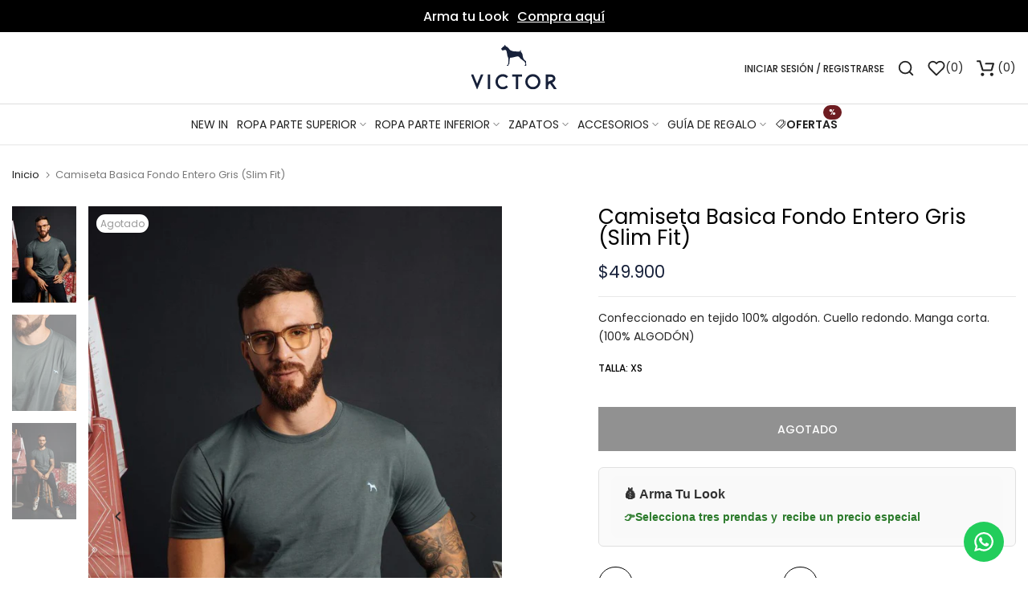

--- FILE ---
content_type: text/html; charset=utf-8
request_url: https://victor.com.co/products/alpargatas-fashion-arena?view=a-configs
body_size: 4866
content:

<div id="theme-configs"><section id="shopify-section-template--17833387393209__main-qv" class="shopify-section t4s-section t4s-section-main t4s-section-main-product t4s_tp_flickity t4s-section-admn2-fixed"><link href="//victor.com.co/cdn/shop/t/25/assets/pre_flickityt4s.min.css?v=131804973377617396431739394148" rel="stylesheet" type="text/css" media="all" />
<link href="//victor.com.co/cdn/shop/t/25/assets/main-product.css?v=96277845298710088811739394148" rel="stylesheet" type="text/css" media="all" />
<link href="//victor.com.co/cdn/shop/t/25/assets/qv-product.css?v=86858644754623646531739394148" rel="stylesheet" type="text/css" media="all" />
<style>.t4s-drawer[aria-hidden=false] { z-index: 2000; }</style>

<div data-t4s-scroll-me class="t4s-container- t4s-product-quick-view t4s-product-media__without_thumbnails t4s-product-thumb-size__">
  <div data-product-featured='{"id": "8309279424697", "disableSwatch": false, "media": true,"enableHistoryState": false, "formID": "#product-form-8309279424697template--17833387393209__main-qv", "removeSoldout": false, "changeVariantByImg": true, "isNoPick": false,"hasSoldoutUnavailable": true,"enable_zoom_click_mb": null,"main_click": "null","canMediaGroup": false,"isGrouped": false,"hasIsotope": false,"available": true, "customBadge": null, "customBadgeHandle": null,"dateStart": 1765761629, "compare_at_price": null,"price": 28990000, "isPreoder": false, "showFirstMedia": false }' class="t4s-row t4s-row__product is-zoom-type__" data-t4s-zoom-main>
    <div class="t4s-col-md-6 t4s-col-12 t4s-col-item t4s-product__media-wrapper t4s-pr" timeline hdt-reveal="slide-in"><div class="t4s-row t4s-g-0 t4s-gx-10 t4s-gx-lg-20">
            <div data-product-single-media-group class="t4s-col-12 t4s-col-item">
              <div data-t4s-gallery data-main-media data-t4s-thumb-true class="t4s-row t4s-g-0 t4s-slide-eff-fade flickityt4s t4s-flickity-slider t4s_ratioadapt t4s_position_8 t4s_cover  t4s-slider-btn__-content t4s-slider-btn-style-outline t4s-slider-btn-round t4s-slider-btn-small t4s-slider-btn-cl-dark t4s-slider-btn-vi-always t4s-slider-btn-hidden-mobile-false " data-flickityt4s-js='{"t4sid": "template--17833387393209__main-qv", "status": true, "cellSelector": "[data-main-slide]:not(.is--media-hide)","isFilter": false, "checkVisibility": false,"imagesLoaded": 0,"adaptiveHeight": 1, "contain": 1, "groupCells": "100%", "dragThreshold" : 6, "cellAlign": "left","wrapAround": true,"prevNextButtons": true,"percentPosition": 1, "pageDots": false, "autoPlay" : 0, "pauseAutoPlayOnHover" : true }' style="--space-dots: 10px;"><div data-product-single-media-wrapper data-main-slide class="t4s-col-12 t4s-col-item t4s-product__media-item " data-media-id="31070820892857" data-nt-media-id="template--17833387393209__main-qv-31070820892857" data-media-type="image" data-grname="" data-grpvl="">
	<div data-t4s-gallery--open class="t4s_ratio t4s-bg-11 t4s-product__media is-pswp-disable" style="--aspect-ratioapt: 0.6663611365719523;--mw-media: 2181px;background: url(//victor.com.co/cdn/shop/files/jpeg-optimizer_2Z7A6179.jpg?v=1765770645&width=1);">
		<noscript><img src="//victor.com.co/cdn/shop/files/jpeg-optimizer_2Z7A6179.jpg?v=1765770645&amp;width=720" alt="" srcset="//victor.com.co/cdn/shop/files/jpeg-optimizer_2Z7A6179.jpg?v=1765770645&amp;width=288 288w, //victor.com.co/cdn/shop/files/jpeg-optimizer_2Z7A6179.jpg?v=1765770645&amp;width=576 576w" width="720" height="1080" loading="lazy" class="t4s-img-noscript" sizes="(min-width: 1500px) 1500px, (min-width: 750px) calc((100vw - 11.5rem) / 2), calc(100vw - 4rem)"></noscript>
	   <img data-master="//victor.com.co/cdn/shop/files/jpeg-optimizer_2Z7A6179.jpg?v=1765770645" class="lazyloadt4s t4s-lz--fadeIn" data-src="//victor.com.co/cdn/shop/files/jpeg-optimizer_2Z7A6179.jpg?v=1765770645&width=1" data-widths="[100,200,400,600,700,800,900,1000,1200,1400,1600]" data-optimumx="1.8" data-sizes="auto" src="[data-uri]" width="2181" height="3273" alt="">
	</div>
</div><div data-product-single-media-wrapper data-main-slide class="t4s-col-12 t4s-col-item t4s-product__media-item " data-media-id="31070820991161" data-nt-media-id="template--17833387393209__main-qv-31070820991161" data-media-type="image" data-grname="" data-grpvl="">
	<div data-t4s-gallery--open class="t4s_ratio t4s-bg-11 t4s-product__media is-pswp-disable" style="--aspect-ratioapt: 0.6663611365719523;--mw-media: 2181px;background: url(//victor.com.co/cdn/shop/files/jpeg-optimizer_2Z7A6188.jpg?v=1765770656&width=1);">
		<noscript><img src="//victor.com.co/cdn/shop/files/jpeg-optimizer_2Z7A6188.jpg?v=1765770656&amp;width=720" alt="" srcset="//victor.com.co/cdn/shop/files/jpeg-optimizer_2Z7A6188.jpg?v=1765770656&amp;width=288 288w, //victor.com.co/cdn/shop/files/jpeg-optimizer_2Z7A6188.jpg?v=1765770656&amp;width=576 576w" width="720" height="1080" loading="lazy" class="t4s-img-noscript" sizes="(min-width: 1500px) 1500px, (min-width: 750px) calc((100vw - 11.5rem) / 2), calc(100vw - 4rem)"></noscript>
	   <img data-master="//victor.com.co/cdn/shop/files/jpeg-optimizer_2Z7A6188.jpg?v=1765770656" class="lazyloadt4s t4s-lz--fadeIn" data-src="//victor.com.co/cdn/shop/files/jpeg-optimizer_2Z7A6188.jpg?v=1765770656&width=1" data-widths="[100,200,400,600,700,800,900,1000,1200,1400,1600]" data-optimumx="1.8" data-sizes="auto" src="[data-uri]" width="2181" height="3273" alt="">
	</div>
</div><div data-product-single-media-wrapper data-main-slide class="t4s-col-12 t4s-col-item t4s-product__media-item " data-media-id="31070820925625" data-nt-media-id="template--17833387393209__main-qv-31070820925625" data-media-type="image" data-grname="" data-grpvl="">
	<div data-t4s-gallery--open class="t4s_ratio t4s-bg-11 t4s-product__media is-pswp-disable" style="--aspect-ratioapt: 0.6662072767364939;--mw-media: 2417px;background: url(//victor.com.co/cdn/shop/files/jpeg-optimizer_2Z7A6182.jpg?v=1765770656&width=1);">
		<noscript><img src="//victor.com.co/cdn/shop/files/jpeg-optimizer_2Z7A6182.jpg?v=1765770656&amp;width=720" alt="" srcset="//victor.com.co/cdn/shop/files/jpeg-optimizer_2Z7A6182.jpg?v=1765770656&amp;width=288 288w, //victor.com.co/cdn/shop/files/jpeg-optimizer_2Z7A6182.jpg?v=1765770656&amp;width=576 576w" width="720" height="1081" loading="lazy" class="t4s-img-noscript" sizes="(min-width: 1500px) 1500px, (min-width: 750px) calc((100vw - 11.5rem) / 2), calc(100vw - 4rem)"></noscript>
	   <img data-master="//victor.com.co/cdn/shop/files/jpeg-optimizer_2Z7A6182.jpg?v=1765770656" class="lazyloadt4s t4s-lz--fadeIn" data-src="//victor.com.co/cdn/shop/files/jpeg-optimizer_2Z7A6182.jpg?v=1765770656&width=1" data-widths="[100,200,400,600,700,800,900,1000,1200,1400,1600]" data-optimumx="1.8" data-sizes="auto" src="[data-uri]" width="2417" height="3628" alt="">
	</div>
</div><div data-product-single-media-wrapper data-main-slide class="t4s-col-12 t4s-col-item t4s-product__media-item " data-media-id="31070820958393" data-nt-media-id="template--17833387393209__main-qv-31070820958393" data-media-type="image" data-grname="" data-grpvl="">
	<div data-t4s-gallery--open class="t4s_ratio t4s-bg-11 t4s-product__media is-pswp-disable" style="--aspect-ratioapt: 0.6663611365719523;--mw-media: 2181px;background: url(//victor.com.co/cdn/shop/files/jpeg-optimizer_2Z7A6184.jpg?v=1765770656&width=1);">
		<noscript><img src="//victor.com.co/cdn/shop/files/jpeg-optimizer_2Z7A6184.jpg?v=1765770656&amp;width=720" alt="" srcset="//victor.com.co/cdn/shop/files/jpeg-optimizer_2Z7A6184.jpg?v=1765770656&amp;width=288 288w, //victor.com.co/cdn/shop/files/jpeg-optimizer_2Z7A6184.jpg?v=1765770656&amp;width=576 576w" width="720" height="1080" loading="lazy" class="t4s-img-noscript" sizes="(min-width: 1500px) 1500px, (min-width: 750px) calc((100vw - 11.5rem) / 2), calc(100vw - 4rem)"></noscript>
	   <img data-master="//victor.com.co/cdn/shop/files/jpeg-optimizer_2Z7A6184.jpg?v=1765770656" class="lazyloadt4s t4s-lz--fadeIn" data-src="//victor.com.co/cdn/shop/files/jpeg-optimizer_2Z7A6184.jpg?v=1765770656&width=1" data-widths="[100,200,400,600,700,800,900,1000,1200,1400,1600]" data-optimumx="1.8" data-sizes="auto" src="[data-uri]" width="2181" height="3273" alt="">
	</div>
</div></div>
              <div data-product-single-badge data-sort="sale,new,soldout,preOrder,custom" class="t4s-single-product-badge lazyloadt4s t4s-pa t4s-pe-none t4s-op-0" data-rendert4s="css://victor.com.co/cdn/shop/t/25/assets/single-pr-badge.css?v=100980675444415278681739394148"></div>
            </div></div></div>
    <div data-t4s-zoom-info class="t4s-col-md-6 t4s-col-12 t4s-col-item t4s-product__info-wrapper t4s-pr">
      <div id="product-zoom-template--17833387393209__main-qv" class="t4s-product__zoom-wrapper"></div>
      <div id="ProductInfo-template--template--17833387393209__main-qv__main" class="t4s-product__info-container t4s-op-0 t4s-current-scrollbar" timeline hdt-reveal="slide-in"><div class="t4s-product__review"><a href="#t4s-tab-reviewtemplate--17833387393209__main-qv" data-go-id="#t4s-tab-reviewtemplate--17833387393209__main-qv" data-no-instant class="t4s-d-inline-block"><div class="t4s-pr_rating t4s-review_pr_other"></div></a></div><a class="t4s-product__title t4s-d-block" href="/products/alpargatas-fashion-arena" style="--title-family: var(--font-family-1);--title-style: none;--title-size: 16px;--title-weight: 600;--title-line-height: 1;--title-spacing: 0px;--title-color: #222222;--title-color-hover: #0ec1ae;" >
                Alpargatas Fashion Arena
              </a><div class="t4s-product__price" style="--price-size:21px;--price-del-size:16.8px;--price-weight:400;--primary-price-color:#000000;--secondary-price-color:#868686;--price-sale-color:#fa0000">
<div class="t4s-product-price t4s-badge-sale"data-pr-price data-product-price data-saletype="0" >$289.900
</div>

</div><div class="t4s-product__line" style="--height-line: 1px;--space-tb: 10px;--space-tb-mb: 10px;--color-line: #e9e9e9"></div><div class="t4s-product__description t4s-rte" ><p>Alpargatas confeccionadas en textil de alta calidad, con punta en tejido que aporta textura y distinción. Sus delicadas costuras visibles reflejan un acabado artesanal. Livianas y cómodas, ideales para un estilo...</p></div><div class="t4s-product-form__variants is-no-pick__false is-remove-soldout-false is-btn-full-width__true is-btn-atc-txt-3 is-btn-ck-txt-3 is--fist-ratio-false" style=" --wishlist-color: #000000;--wishlist-hover-color: #0ec1ae;--wishlist-active-color: #e81e1e;--compare-color: #000000;--compare-hover-color: #0ec1ae;--compare-active-color: ;" >
    <div data-callBackVariant id="t4s-callBackVariantproduct-form-8309279424697template--17833387393209__main-qv"><form method="post" action="/cart/add" id="product-form-8309279424697template--17833387393209__main-qv" accept-charset="UTF-8" class="t4s-form__product has--form__swatch is--atc-sticky" enctype="multipart/form-data" data-productid="8309279424697" novalidate="novalidate" data-type="add-to-cart-form" data-disable-swatch="false"><input type="hidden" name="form_type" value="product" /><input type="hidden" name="utf8" value="✓" /><link href="//victor.com.co/cdn/shop/t/25/assets/swatch.css?v=126009898430431154511739394148" rel="stylesheet" type="text/css" media="all" />
                <select name="id" id="product-select-8309279424697template--17833387393209__main-qv" class="t4s-product__select t4s-d-none"><option value="45687109845177" data-mdid="null" data-incoming="" data-inventoryQuantity="4" data-inventoryPolicy="deny" data-nextIncomingDate="" selected="selected">40</option><option value="45687109877945" data-mdid="null" data-incoming="" data-inventoryQuantity="4" data-inventoryPolicy="deny" data-nextIncomingDate="">41</option><option value="45687109910713" data-mdid="null" data-incoming="" data-inventoryQuantity="3" data-inventoryPolicy="deny" data-nextIncomingDate="">42</option><option value="45687109943481" data-mdid="null" data-incoming="" data-inventoryQuantity="1" data-inventoryPolicy="deny" data-nextIncomingDate="">43</option><option value="45687109976249" data-mdid="null" data-incoming="" data-inventoryQuantity="0" data-inventoryPolicy="deny" data-nextIncomingDate="" class="is--sold-out">44</option></select>
                <div class="t4s-swatch t4s-color-mode__color t4s-color-size__medium t4s-selector-mode__block"><div data-swatch-option data-id="0" class="t4s-swatch__option is-t4s-name__talla">
                                <h4 class="t4s-swatch__title"><span>Talla: <span data-current-value class=" t4s-dib">40</span></span></h4>
                                <div class="t4s-swatch__list"><div data-swatch-item class="t4s-swatch__item t4s-swatch__form is--selected" data-value="40">40</div><div data-swatch-item class="t4s-swatch__item t4s-swatch__form" data-value="41">41</div><div data-swatch-item class="t4s-swatch__item t4s-swatch__form" data-value="42">42</div><div data-swatch-item class="t4s-swatch__item t4s-swatch__form" data-value="43">43</div><div data-swatch-item class="t4s-swatch__item t4s-swatch__form" data-value="44">44</div></div>
                            </div></div><link href="//victor.com.co/cdn/shop/t/25/assets/button-style.css?v=49701243190354870051739394148" rel="stylesheet" type="text/css" media="all" />
            <link href="//victor.com.co/cdn/shop/t/25/assets/custom-effect.css?v=176866072735073026141739394148" rel="stylesheet" media="print" onload="this.media='all'"><div style="display: flex; gap: 12px; margin: 20px 0;">
  <button 
    id="fitit-button" 
    type="button"
    onclick="window.fitit.login()" 
    class="ft-hidden"
    fitit-button-text="Saber mi talla"
    style="
      padding: 10px 15px; 
      border-radius: 8px; 
      font-weight: 600; 
      font-size: 14px; 
      background-color: #000000; 
      color: white; 
      border: none;
      box-shadow: 0 2px 4px rgba(59, 130, 246, 0.3);
    "
  >
    Saber mi talla
  </button>
  <button 
    id="fitit-size-table-button" 
    type="button"
    onclick="window.fitit.openSizeTable()" 
    class="ft-hidden"
    style="
      padding: 10px 15px; 
      border-radius: 8px;
      font-weight: 600; 
      font-size: 14px; 
      background-color: white; 
      color: #000000; 
      border: 1px solid #D1D5DB;
      box-shadow: 0 1px 2px rgba(0, 0, 0, 0.05);
    "
  >
    Guía de tallas
  </button>
</div>
            <div class="t4s-product-form__buttons" style="--pr-btn-round: 0px;--wis-cp-btn-round: 40px;"> 
                <div class="t4s-pr__qty_cart t4s-d-flex t4s-flex-wrap"><div data-quantity-wrapper class="t4s-quantity-wrapper t4s-product-form__qty"> 
                                <button data-quantity-selector data-decrease-qty type="button" class="t4s-quantity-selector is--minus"></button>
                                <input data-quantity-value type="number" class="t4s-quantity-input" step="1" min="1" max="4" name="quantity" value="1" size="4" pattern="[0-9]*" inputmode="numeric">
                                <button data-quantity-selector data-increase-qty type="button" class="t4s-quantity-selector is--plus"></button>
                            </div><button data-animation-atc='{ "ani": "none","time": 6000 }' type="submit" name="add" data-atc-form class="t4s-product-form__submit t4s-btn t4s-btn-base t4s-btn-style-default t4s-btn-color-dark t4s-w-100 t4s-justify-content-center  t4s-btn-effect-fade t4s-btn-loading__svg"><span class="t4s-btn-atc_text">Añadir a la cesta</span>
                            <span class="t4s-loading__spinner" hidden>
                                <svg width="16" height="16" hidden class="t4s-svg-spinner" focusable="false" role="presentation" viewBox="0 0 66 66" xmlns="http://www.w3.org/2000/svg"><circle class="t4s-path" fill="none" stroke-width="6" cx="33" cy="33" r="30"></circle></svg>
                            </span>
                        </button></div>
               <!-- Mensajes adicionales debajo del botón -->
<div class="product-benefits">
  <ul style="list-style: none; padding: 12px 16px; margin: 0; background: #f9f9f9; border-radius: 8px; font-family: Arial, sans-serif;">
  <li style="margin-bottom: 8px; font-weight: bold; font-size: 16px;">
    💰 Arma Tu Look
  </li>
  <li style="margin: 4px 0;color: #2a7a2a; font-weight: bold;">
    👉 <strong>Selecciona tres prendas y </strong> recibe un precio especial
  </li>
</ul>
</div><div class="t4s-pr__wis_cp"><a href="/products/alpargatas-fashion-arena" data-tooltip-no="top" data-id="8309279424697" rel="nofollow" class="t4s-product-form__btn t4s-pr-wishlist" data-action-wishlist>
         <span class="t4s-svg-pr-icon">
            <svg xmlns="http://www.w3.org/2000/svg" width="24" height="24" viewBox="0 0 24 24" fill="none" stroke="currentColor" stroke-width="2" stroke-linecap="round" stroke-linejoin="round"><path d="M20.84 4.61a5.5 5.5 0 0 0-7.78 0L12 5.67l-1.06-1.06a5.5 5.5 0 0 0-7.78 7.78l1.06 1.06L12 21.23l7.78-7.78 1.06-1.06a5.5 5.5 0 0 0 0-7.78z"/></svg>
        </span>
        <span class="t4s-text-pr">Añadir a la lista de deseos</span></a><a href="/products/alpargatas-fashion-arena" data-tooltip-no="top" data-id="8309279424697" data-handle="alpargatas-fashion-arena" rel="nofollow" class="t4s-product-form__btn t4s-pr-compare" data-action-compare>
      <span class="t4s-svg-pr-icon">
         <svg xmlns="http://www.w3.org/2000/svg" width="24" height="24" viewBox="0 0 24 24" fill="none" stroke="currentColor" stroke-width="2" stroke-linecap="round" stroke-linejoin="round"><polyline points="16 3 21 3 21 8"/><line x1="4" y1="20" x2="21" y2="3"/><polyline points="21 16 21 21 16 21"/><line x1="15" y1="15" x2="21" y2="21"/><line x1="4" y1="4" x2="9" y2="9"/></svg>
      </span>
      <span class="t4s-text-pr">Comparar</span></a></div></div><input type="hidden" name="product-id" value="8309279424697" /><input type="hidden" name="section-id" value="template--17833387393209__main-qv" /></form><script type="application/json" class="pr_variants_json">[{"id":45687109845177,"title":"40","option1":"40","option2":null,"option3":null,"sku":"100101252-215","requires_shipping":true,"taxable":false,"featured_image":null,"available":true,"name":"Alpargatas Fashion Arena - 40","public_title":"40","options":["40"],"price":28990000,"weight":606,"compare_at_price":null,"inventory_management":"shopify","barcode":"100101252-215","requires_selling_plan":false,"selling_plan_allocations":[]},{"id":45687109877945,"title":"41","option1":"41","option2":null,"option3":null,"sku":"100101252-215","requires_shipping":true,"taxable":false,"featured_image":null,"available":true,"name":"Alpargatas Fashion Arena - 41","public_title":"41","options":["41"],"price":28990000,"weight":606,"compare_at_price":null,"inventory_management":"shopify","barcode":"100101252-215","requires_selling_plan":false,"selling_plan_allocations":[]},{"id":45687109910713,"title":"42","option1":"42","option2":null,"option3":null,"sku":"100101252-215","requires_shipping":true,"taxable":false,"featured_image":null,"available":true,"name":"Alpargatas Fashion Arena - 42","public_title":"42","options":["42"],"price":28990000,"weight":606,"compare_at_price":null,"inventory_management":"shopify","barcode":"100101252-215","requires_selling_plan":false,"selling_plan_allocations":[]},{"id":45687109943481,"title":"43","option1":"43","option2":null,"option3":null,"sku":"100101252-215","requires_shipping":true,"taxable":false,"featured_image":null,"available":true,"name":"Alpargatas Fashion Arena - 43","public_title":"43","options":["43"],"price":28990000,"weight":606,"compare_at_price":null,"inventory_management":"shopify","barcode":"100101252-215","requires_selling_plan":false,"selling_plan_allocations":[]},{"id":45687109976249,"title":"44","option1":"44","option2":null,"option3":null,"sku":"100101252-215","requires_shipping":true,"taxable":false,"featured_image":null,"available":false,"name":"Alpargatas Fashion Arena - 44","public_title":"44","options":["44"],"price":28990000,"weight":606,"compare_at_price":null,"inventory_management":"shopify","barcode":"100101252-215","requires_selling_plan":false,"selling_plan_allocations":[]}]</script>
            <script type="application/json" class="pr_options_json">[{"name":"Talla","position":1,"values":["40","41","42","43","44"]}]</script></div>
</div><div class="t4s-view-products">
                <a href="/products/alpargatas-fashion-arena">
                  Ver todos los detalles 
                   <svg xmlns="http://www.w3.org/2000/svg" width="100" height="100" viewBox="0 0 489.6 489.6"><path d="M0,244.8c0,9.5,7.7,17.2,17.2,17.2h414.2L322.9,370.4c-3.3,3.3-5,7.7-5,12.1s1.7,8.8,5,12.1c6.7,6.7,17.6,6.7,24.3,0 l137.6-137.7c6.4-6.4,6.4-17.8,0-24.3L347.1,95c-6.7-6.7-17.6-6.7-24.3,0c-6.7,6.7-6.7,17.6,0,24.3l108.4,108.4H17.1 C7.6,227.6,0,235.3,0,244.8z"></path></svg> 
                </a>
              </div></div>
    </div>
  </div> 
</div> </section><section id="shopify-section-template--17833387393209__main-qs" class="shopify-section t4s-section t4s-section-main t4s-section-main-product t4s-section-admn2-fixed"><link href="//victor.com.co/cdn/shop/t/25/assets/main-product.css?v=96277845298710088811739394148" rel="stylesheet" type="text/css" media="all" />
<link href="//victor.com.co/cdn/shop/t/25/assets/qs-product.css?v=39346244172969017611739394148" rel="stylesheet" type="text/css" media="all" />

<div class="t4s-product-quick-shop" data-product-featured='{"id": "8309279424697", "isQuickShopForm": true, "disableSwatch": false, "media": true,"enableHistoryState": false, "formID": "#product-form-8309279424697template--17833387393209__main-qs", "removeSoldout": false, "changeVariantByImg": true, "isNoPick": false,"hasSoldoutUnavailable": true,"enable_zoom_click_mb": false,"main_click": "none","canMediaGroup": false,"isGrouped": false,"hasIsotope": false,"available": true, "customBadge": null, "customBadgeHandle": null,"dateStart": 1765761629, "compare_at_price": null,"price": 28990000, "isPreoder": false }'>
  <div class="t4s-product-qs-inner t4s_cover t4s_position_8 t4s_ratioadapt"><div class="t4s-row t4s-space-item-inner t4s-widget__pr">
	<div class="t4s-col-item t4s-widget_img_pr" timeline hdt-reveal="slide-in"><a class="t4s-d-block t4s-pr t4s-oh t4s_ratio" href="/products/alpargatas-fashion-arena"style="--aspect-ratioapt: 0.6663611365719523">
				<img data-main-img-change class="lazyloadt4s" data-src="//victor.com.co/cdn/shop/files/jpeg-optimizer_2Z7A6179.jpg?v=1765770645&width=1" data-widths="[100,200,400,600,700,800,900,1000,1200,1400,1600]" data-optimumx="2" data-sizes="auto" src="[data-uri]" width="2181" height="3273" alt="Alpargatas Fashion Arena">
				<span class="lazyloadt4s-loader is-bg-img" style="background: url(//victor.com.co/cdn/shop/files/jpeg-optimizer_2Z7A6179.jpg?v=1765770645&width=1);"></span>
			</a></div>
	<div class="t4s-col-item t4s-col t4s-widget_if_pr">
		
		<a href="/products/alpargatas-fashion-arena" class="t4s-d-block t4s-widget__pr-title">Alpargatas Fashion Arena</a><div class="t4s-widget__pr-price"data-pr-price data-product-price>$289.900
</div>
	</div>
</div><div class="t4s-product-form__variants is-no-pick__false is-remove-soldout-false is-btn-full-width__true is-btn-atc-txt-3 is-btn-ck-txt-3 is--fist-ratio-false" style=" --wishlist-color: ;--wishlist-hover-color: ;--wishlist-active-color: ;--compare-color: ;--compare-hover-color: ;--compare-active-color: ;" >
    <div data-callBackVariant id="t4s-callBackVariantproduct-form-8309279424697template--17833387393209__main-qs"><form method="post" action="/cart/add" id="product-form-8309279424697template--17833387393209__main-qs" accept-charset="UTF-8" class="t4s-form__product has--form__swatch is--atc-sticky" enctype="multipart/form-data" data-productid="8309279424697" novalidate="novalidate" data-type="add-to-cart-form" data-disable-swatch="false"><input type="hidden" name="form_type" value="product" /><input type="hidden" name="utf8" value="✓" /><link href="//victor.com.co/cdn/shop/t/25/assets/swatch.css?v=126009898430431154511739394148" rel="stylesheet" type="text/css" media="all" />
                <select name="id" id="product-select-8309279424697template--17833387393209__main-qs" class="t4s-product__select t4s-d-none"><option value="45687109845177" data-mdid="null" data-incoming="" data-inventoryQuantity="4" data-inventoryPolicy="deny" data-nextIncomingDate="" selected="selected">40</option><option value="45687109877945" data-mdid="null" data-incoming="" data-inventoryQuantity="4" data-inventoryPolicy="deny" data-nextIncomingDate="">41</option><option value="45687109910713" data-mdid="null" data-incoming="" data-inventoryQuantity="3" data-inventoryPolicy="deny" data-nextIncomingDate="">42</option><option value="45687109943481" data-mdid="null" data-incoming="" data-inventoryQuantity="1" data-inventoryPolicy="deny" data-nextIncomingDate="">43</option><option value="45687109976249" data-mdid="null" data-incoming="" data-inventoryQuantity="0" data-inventoryPolicy="deny" data-nextIncomingDate="" class="is--sold-out">44</option></select>
                <div class="t4s-swatch t4s-color-mode__color t4s-color-size__medium t4s-selector-mode__block"><div data-swatch-option data-id="0" class="t4s-swatch__option is-t4s-name__talla">
                                <h4 class="t4s-swatch__title"><span>Talla: <span data-current-value class=" t4s-dib">40</span></span></h4>
                                <div class="t4s-swatch__list"><div data-swatch-item class="t4s-swatch__item t4s-swatch__form is--selected" data-value="40">40</div><div data-swatch-item class="t4s-swatch__item t4s-swatch__form" data-value="41">41</div><div data-swatch-item class="t4s-swatch__item t4s-swatch__form" data-value="42">42</div><div data-swatch-item class="t4s-swatch__item t4s-swatch__form" data-value="43">43</div><div data-swatch-item class="t4s-swatch__item t4s-swatch__form" data-value="44">44</div></div>
                            </div></div><link href="//victor.com.co/cdn/shop/t/25/assets/button-style.css?v=49701243190354870051739394148" rel="stylesheet" type="text/css" media="all" />
            <link href="//victor.com.co/cdn/shop/t/25/assets/custom-effect.css?v=176866072735073026141739394148" rel="stylesheet" media="print" onload="this.media='all'"><div style="display: flex; gap: 12px; margin: 20px 0;">
  <button 
    id="fitit-button" 
    type="button"
    onclick="window.fitit.login()" 
    class="ft-hidden"
    fitit-button-text="Saber mi talla"
    style="
      padding: 10px 15px; 
      border-radius: 8px; 
      font-weight: 600; 
      font-size: 14px; 
      background-color: #000000; 
      color: white; 
      border: none;
      box-shadow: 0 2px 4px rgba(59, 130, 246, 0.3);
    "
  >
    Saber mi talla
  </button>
  <button 
    id="fitit-size-table-button" 
    type="button"
    onclick="window.fitit.openSizeTable()" 
    class="ft-hidden"
    style="
      padding: 10px 15px; 
      border-radius: 8px;
      font-weight: 600; 
      font-size: 14px; 
      background-color: white; 
      color: #000000; 
      border: 1px solid #D1D5DB;
      box-shadow: 0 1px 2px rgba(0, 0, 0, 0.05);
    "
  >
    Guía de tallas
  </button>
</div>
            <div class="t4s-product-form__buttons" style="--pr-btn-round: 0px;--wis-cp-btn-round: px;"> 
                <div class="t4s-pr__qty_cart t4s-d-flex t4s-flex-wrap"><div data-quantity-wrapper class="t4s-quantity-wrapper t4s-product-form__qty"> 
                                <button data-quantity-selector data-decrease-qty type="button" class="t4s-quantity-selector is--minus"></button>
                                <input data-quantity-value type="number" class="t4s-quantity-input" step="1" min="1" max="4" name="quantity" value="1" size="4" pattern="[0-9]*" inputmode="numeric">
                                <button data-quantity-selector data-increase-qty type="button" class="t4s-quantity-selector is--plus"></button>
                            </div><button data-animation-atc='{ "ani": "none","time": 6000 }' type="submit" name="add" data-atc-form class="t4s-product-form__submit t4s-btn t4s-btn-base t4s-btn-style-default t4s-btn-color-dark t4s-w-100 t4s-justify-content-center  t4s-btn-effect-fade t4s-btn-loading__svg"><span class="t4s-btn-atc_text">Añadir a la cesta</span>
                            <span class="t4s-loading__spinner" hidden>
                                <svg width="16" height="16" hidden class="t4s-svg-spinner" focusable="false" role="presentation" viewBox="0 0 66 66" xmlns="http://www.w3.org/2000/svg"><circle class="t4s-path" fill="none" stroke-width="6" cx="33" cy="33" r="30"></circle></svg>
                            </span>
                        </button></div>
               <!-- Mensajes adicionales debajo del botón -->
<div class="product-benefits">
  <ul style="list-style: none; padding: 12px 16px; margin: 0; background: #f9f9f9; border-radius: 8px; font-family: Arial, sans-serif;">
  <li style="margin-bottom: 8px; font-weight: bold; font-size: 16px;">
    💰 Arma Tu Look
  </li>
  <li style="margin: 4px 0;color: #2a7a2a; font-weight: bold;">
    👉 <strong>Selecciona tres prendas y </strong> recibe un precio especial
  </li>
</ul>
</div></div><input type="hidden" name="product-id" value="8309279424697" /><input type="hidden" name="section-id" value="template--17833387393209__main-qs" /></form><script type="application/json" class="pr_variants_json">[{"id":45687109845177,"title":"40","option1":"40","option2":null,"option3":null,"sku":"100101252-215","requires_shipping":true,"taxable":false,"featured_image":null,"available":true,"name":"Alpargatas Fashion Arena - 40","public_title":"40","options":["40"],"price":28990000,"weight":606,"compare_at_price":null,"inventory_management":"shopify","barcode":"100101252-215","requires_selling_plan":false,"selling_plan_allocations":[]},{"id":45687109877945,"title":"41","option1":"41","option2":null,"option3":null,"sku":"100101252-215","requires_shipping":true,"taxable":false,"featured_image":null,"available":true,"name":"Alpargatas Fashion Arena - 41","public_title":"41","options":["41"],"price":28990000,"weight":606,"compare_at_price":null,"inventory_management":"shopify","barcode":"100101252-215","requires_selling_plan":false,"selling_plan_allocations":[]},{"id":45687109910713,"title":"42","option1":"42","option2":null,"option3":null,"sku":"100101252-215","requires_shipping":true,"taxable":false,"featured_image":null,"available":true,"name":"Alpargatas Fashion Arena - 42","public_title":"42","options":["42"],"price":28990000,"weight":606,"compare_at_price":null,"inventory_management":"shopify","barcode":"100101252-215","requires_selling_plan":false,"selling_plan_allocations":[]},{"id":45687109943481,"title":"43","option1":"43","option2":null,"option3":null,"sku":"100101252-215","requires_shipping":true,"taxable":false,"featured_image":null,"available":true,"name":"Alpargatas Fashion Arena - 43","public_title":"43","options":["43"],"price":28990000,"weight":606,"compare_at_price":null,"inventory_management":"shopify","barcode":"100101252-215","requires_selling_plan":false,"selling_plan_allocations":[]},{"id":45687109976249,"title":"44","option1":"44","option2":null,"option3":null,"sku":"100101252-215","requires_shipping":true,"taxable":false,"featured_image":null,"available":false,"name":"Alpargatas Fashion Arena - 44","public_title":"44","options":["44"],"price":28990000,"weight":606,"compare_at_price":null,"inventory_management":"shopify","barcode":"100101252-215","requires_selling_plan":false,"selling_plan_allocations":[]}]</script>
            <script type="application/json" class="pr_options_json">[{"name":"Talla","position":1,"values":["40","41","42","43","44"]}]</script></div>
</div><div class="t4s-view-products t4s-text-center">
            <a href="/products/alpargatas-fashion-arena">
              Ver todos los detalles 
               <svg xmlns="http://www.w3.org/2000/svg" width="100" height="100" viewBox="0 0 489.6 489.6"><path d="M0,244.8c0,9.5,7.7,17.2,17.2,17.2h414.2L322.9,370.4c-3.3,3.3-5,7.7-5,12.1s1.7,8.8,5,12.1c6.7,6.7,17.6,6.7,24.3,0 l137.6-137.7c6.4-6.4,6.4-17.8,0-24.3L347.1,95c-6.7-6.7-17.6-6.7-24.3,0c-6.7,6.7-6.7,17.6,0,24.3l108.4,108.4H17.1 C7.6,227.6,0,235.3,0,244.8z"></path></svg> 
            </a>
          </div></div>
</div></section></div>


--- FILE ---
content_type: text/html; charset=utf-8
request_url: https://victor.com.co/?section_id=search-hidden
body_size: 2219
content:
<div id="shopify-section-search-hidden" class="shopify-section"><div class="t4s-container"><div class="t4s-drawer__header">
    <button class="t4s-drawer__close" data-drawer-close aria-label="Cerca">
      <svg class="t4s-iconsvg-close" xmlns="http://www.w3.org/2000/svg" viewBox="0 0 24 24" fill="none" stroke="currentColor" stroke-width="2" stroke-linecap="round" stroke-linejoin="round" class="feather feather-x"><line x1="18" y1="6" x2="6" y2="18"></line><line x1="6" y1="6" x2="18" y2="18"></line></svg>
    </button>
 </div>
 <form data-frm-search action="/search" method="get" class="t4s-mini-search__frm t4s-pr" role="search">
    <input type="hidden" name="type" value="product">
    <input type="hidden" name="options[unavailable_products]" value="last">
    <input type="hidden" name="options[prefix]" value="last">
    <div class="t4s-mini-search__inner"><div data-cat-search class="t4s-mini-search__cat">
          <div data-cat-search class="t4s-search-header__type t4s-pr t4s-oh t4s-col-auto t4s-col-item">
             <select data-name="product_type" class="t4s-truncate">
               <option value="*">todas las categorias</option><option value="Bermuda">Bermuda</option><option value="Camisa">Camisa</option><option value="Camiseta">Camiseta</option><option value="Correas">Correas</option><option value="Gorras">Gorras</option><option value="Hoodies">Hoodies</option><option value="Jean">Jean</option><option value="pantalon">pantalon</option><option value="Pantalones">Pantalones</option><option value="Pantaloneta">Pantaloneta</option><option value="Polos">Polos</option><option value="Sueter">Sueter</option><option value="Zapatos">Zapatos</option></select>
          </div>
        </div><div class="t4s-mini-search__input t4s-pr t4s-oh">
         <input data-input-search class="t4s-mini-search__input" autocomplete="off" type="text" name="q" placeholder="Buscar">
      </div>
    </div></form></div><div data-title-search class="t4s-mini-search__title">¿Necesitas algo de inspiración?</div><div class="t4s-drawer__content">
    <div class="t4s-drawer__main">
       <div data-t4s-scroll-me class="t4s-drawer__scroll t4s-current-scrollbar"><div class="t4s-container"><div data-skeleton-search class="t4s-skeleton_wrap t4s-row t4s-text-center t4s-row-cols-lg-8 t4s-row-cols-md-4 t4s-row-cols-2 t4s-gx-lg-20 t4s-gy-lg-30 t4s-gx-md-20 t4s-gy-md-20 t4s-gx-10 t4s-gy-20" style="display: none;"><div class="t4s-col-item t4s-space-item-inner t4s-widget__pr">
                  <div class="t4s-widget_img_pr"><div class="t4s-skeleton_img"></div></div>
                  <div class="t4s-widget_if_pr"><div class="t4s-skeleton_txt1"></div><div class="t4s-skeleton_txt2"></div></div>
                </div><div class="t4s-col-item t4s-space-item-inner t4s-widget__pr">
                  <div class="t4s-widget_img_pr"><div class="t4s-skeleton_img"></div></div>
                  <div class="t4s-widget_if_pr"><div class="t4s-skeleton_txt1"></div><div class="t4s-skeleton_txt2"></div></div>
                </div><div class="t4s-col-item t4s-space-item-inner t4s-widget__pr">
                  <div class="t4s-widget_img_pr"><div class="t4s-skeleton_img"></div></div>
                  <div class="t4s-widget_if_pr"><div class="t4s-skeleton_txt1"></div><div class="t4s-skeleton_txt2"></div></div>
                </div><div class="t4s-col-item t4s-space-item-inner t4s-widget__pr">
                  <div class="t4s-widget_img_pr"><div class="t4s-skeleton_img"></div></div>
                  <div class="t4s-widget_if_pr"><div class="t4s-skeleton_txt1"></div><div class="t4s-skeleton_txt2"></div></div>
                </div><div class="t4s-col-item t4s-space-item-inner t4s-widget__pr">
                  <div class="t4s-widget_img_pr"><div class="t4s-skeleton_img"></div></div>
                  <div class="t4s-widget_if_pr"><div class="t4s-skeleton_txt1"></div><div class="t4s-skeleton_txt2"></div></div>
                </div><div class="t4s-col-item t4s-space-item-inner t4s-widget__pr">
                  <div class="t4s-widget_img_pr"><div class="t4s-skeleton_img"></div></div>
                  <div class="t4s-widget_if_pr"><div class="t4s-skeleton_txt1"></div><div class="t4s-skeleton_txt2"></div></div>
                </div><div class="t4s-col-item t4s-space-item-inner t4s-widget__pr">
                  <div class="t4s-widget_img_pr"><div class="t4s-skeleton_img"></div></div>
                  <div class="t4s-widget_if_pr"><div class="t4s-skeleton_txt1"></div><div class="t4s-skeleton_txt2"></div></div>
                </div><div class="t4s-col-item t4s-space-item-inner t4s-widget__pr">
                  <div class="t4s-widget_img_pr"><div class="t4s-skeleton_img"></div></div>
                  <div class="t4s-widget_if_pr"><div class="t4s-skeleton_txt1"></div><div class="t4s-skeleton_txt2"></div></div>
                </div><div class="t4s-col-item t4s-space-item-inner t4s-widget__pr">
                  <div class="t4s-widget_img_pr"><div class="t4s-skeleton_img"></div></div>
                  <div class="t4s-widget_if_pr"><div class="t4s-skeleton_txt1"></div><div class="t4s-skeleton_txt2"></div></div>
                </div><div class="t4s-col-item t4s-space-item-inner t4s-widget__pr">
                  <div class="t4s-widget_img_pr"><div class="t4s-skeleton_img"></div></div>
                  <div class="t4s-widget_if_pr"><div class="t4s-skeleton_txt1"></div><div class="t4s-skeleton_txt2"></div></div>
                </div><div class="t4s-col-item t4s-space-item-inner t4s-widget__pr">
                  <div class="t4s-widget_img_pr"><div class="t4s-skeleton_img"></div></div>
                  <div class="t4s-widget_if_pr"><div class="t4s-skeleton_txt1"></div><div class="t4s-skeleton_txt2"></div></div>
                </div><div class="t4s-col-item t4s-space-item-inner t4s-widget__pr">
                  <div class="t4s-widget_img_pr"><div class="t4s-skeleton_img"></div></div>
                  <div class="t4s-widget_if_pr"><div class="t4s-skeleton_txt1"></div><div class="t4s-skeleton_txt2"></div></div>
                </div><div class="t4s-col-item t4s-space-item-inner t4s-widget__pr">
                  <div class="t4s-widget_img_pr"><div class="t4s-skeleton_img"></div></div>
                  <div class="t4s-widget_if_pr"><div class="t4s-skeleton_txt1"></div><div class="t4s-skeleton_txt2"></div></div>
                </div><div class="t4s-col-item t4s-space-item-inner t4s-widget__pr">
                  <div class="t4s-widget_img_pr"><div class="t4s-skeleton_img"></div></div>
                  <div class="t4s-widget_if_pr"><div class="t4s-skeleton_txt1"></div><div class="t4s-skeleton_txt2"></div></div>
                </div><div class="t4s-col-item t4s-space-item-inner t4s-widget__pr">
                  <div class="t4s-widget_img_pr"><div class="t4s-skeleton_img"></div></div>
                  <div class="t4s-widget_if_pr"><div class="t4s-skeleton_txt1"></div><div class="t4s-skeleton_txt2"></div></div>
                </div><div class="t4s-col-item t4s-space-item-inner t4s-widget__pr">
                  <div class="t4s-widget_img_pr"><div class="t4s-skeleton_img"></div></div>
                  <div class="t4s-widget_if_pr"><div class="t4s-skeleton_txt1"></div><div class="t4s-skeleton_txt2"></div></div>
                </div></div>
          <div data-results-search class="t4s-row t4s-text-center t4s-row-cols-lg-8 t4s-row-cols-md-4 t4s-row-cols-2 t4s-gx-lg-20 t4s-gy-lg-30 t4s-gx-md-20 t4s-gy-md-20 t4s-gx-10 t4s-gy-20 t4s-mini-search__content t4s_ratioadapt"><div class="t4s-col-item t4s-space-item-inner t4s-widget__pr">
	<div class="t4s-widget_img_pr"><a class="t4s-d-block t4s-pr t4s-oh t4s_ratio" href="/products/camiseta-basica-blanco-custom-fit-1" style="--aspect-ratioapt: 0.57">
				<img class="lazyloadt4s" data-src="//victor.com.co/cdn/shop/files/2Z7A1684.jpg?v=1739418042&width=1" data-widths="[100,200,400,600,700,800,900,1000,1200,1400,1600]" data-optimumx="2" data-sizes="auto" src="data: image/svg+xml,%3Csvg%20viewBox%3D%220%200%201026%201800%22%20xmlns%3D%22http%3A%2F%2Fwww.w3.org%2F2000%2Fsvg%22%3E%3C%2Fsvg%3E" width="1026" height="1800" alt="Camiseta Básica Blanco (Custom Fit) - Victor">
				<span class="lazyloadt4s-loader is-bg-img" style="background: url(//victor.com.co/cdn/shop/files/2Z7A1684.jpg?v=1739418042&width=1);"></span>
			</a></div>
	<div class="t4s-widget_if_pr">
		
		<a href="/products/camiseta-basica-blanco-custom-fit-1" class="t4s-d-block t4s-widget__pr-title">Camiseta Básica Blanco (Custom Fit)</a><div class="t4s-widget__pr-price"data-pr-price data-product-price>$59.900
</div>
	</div>
</div><div class="t4s-col-item t4s-space-item-inner t4s-widget__pr">
	<div class="t4s-widget_img_pr"><a class="t4s-d-block t4s-pr t4s-oh t4s_ratio" href="/products/camiseta-basica-verde-custom-fit-1" style="--aspect-ratioapt: 0.5688888888888889">
				<img class="lazyloadt4s" data-src="//victor.com.co/cdn/shop/files/2Z7A9816_1.jpg?v=1739418040&width=1" data-widths="[100,200,400,600,700,800,900,1000,1200,1400,1600]" data-optimumx="2" data-sizes="auto" src="data: image/svg+xml,%3Csvg%20viewBox%3D%220%200%201024%201800%22%20xmlns%3D%22http%3A%2F%2Fwww.w3.org%2F2000%2Fsvg%22%3E%3C%2Fsvg%3E" width="1024" height="1800" alt="Camiseta Básica Verde (Custom Fit) - Victor">
				<span class="lazyloadt4s-loader is-bg-img" style="background: url(//victor.com.co/cdn/shop/files/2Z7A9816_1.jpg?v=1739418040&width=1);"></span>
			</a></div>
	<div class="t4s-widget_if_pr">
		
		<a href="/products/camiseta-basica-verde-custom-fit-1" class="t4s-d-block t4s-widget__pr-title">Camiseta Básica Verde (Custom Fit)</a><div class="t4s-widget__pr-price"data-pr-price data-product-price>$59.900
</div>
	</div>
</div><div class="t4s-col-item t4s-space-item-inner t4s-widget__pr">
	<div class="t4s-widget_img_pr"><a class="t4s-d-block t4s-pr t4s-oh t4s_ratio" href="/products/camiseta-basica-azul-custom-fit" style="--aspect-ratioapt: 0.66650390625">
				<img class="lazyloadt4s" data-src="//victor.com.co/cdn/shop/files/2Z7A8211_a9b65297-9eae-453b-9864-da673ee74f2b.jpg?v=1739418101&width=1" data-widths="[100,200,400,600,700,800,900,1000,1200,1400,1600]" data-optimumx="2" data-sizes="auto" src="data: image/svg+xml,%3Csvg%20viewBox%3D%220%200%201365%202048%22%20xmlns%3D%22http%3A%2F%2Fwww.w3.org%2F2000%2Fsvg%22%3E%3C%2Fsvg%3E" width="1365" height="2048" alt="Camiseta Basica Azul (Custom Fit) - Victor">
				<span class="lazyloadt4s-loader is-bg-img" style="background: url(//victor.com.co/cdn/shop/files/2Z7A8211_a9b65297-9eae-453b-9864-da673ee74f2b.jpg?v=1739418101&width=1);"></span>
			</a></div>
	<div class="t4s-widget_if_pr">
		
		<a href="/products/camiseta-basica-azul-custom-fit" class="t4s-d-block t4s-widget__pr-title">Camiseta Basica Azul (Custom Fit)</a><div class="t4s-widget__pr-price"data-pr-price data-product-price>$59.900
</div>
	</div>
</div><div class="t4s-col-item t4s-space-item-inner t4s-widget__pr">
	<div class="t4s-widget_img_pr"><a class="t4s-d-block t4s-pr t4s-oh t4s_ratio" href="/products/camiseta-basica-khaki-custom-fit-1" style="--aspect-ratioapt: 0.6666666666666666">
				<img class="lazyloadt4s" data-src="//victor.com.co/cdn/shop/files/2Z7A8598.jpg?v=1739418096&width=1" data-widths="[100,200,400,600,700,800,900,1000,1200,1400,1600]" data-optimumx="2" data-sizes="auto" src="data: image/svg+xml,%3Csvg%20viewBox%3D%220%200%20918%201377%22%20xmlns%3D%22http%3A%2F%2Fwww.w3.org%2F2000%2Fsvg%22%3E%3C%2Fsvg%3E" width="918" height="1377" alt="Camiseta Basica Khaki (Custom Fit) - Victor">
				<span class="lazyloadt4s-loader is-bg-img" style="background: url(//victor.com.co/cdn/shop/files/2Z7A8598.jpg?v=1739418096&width=1);"></span>
			</a></div>
	<div class="t4s-widget_if_pr">
		
		<a href="/products/camiseta-basica-khaki-custom-fit-1" class="t4s-d-block t4s-widget__pr-title">Camiseta Basica Khaki (Custom Fit)</a><div class="t4s-widget__pr-price"data-pr-price data-product-price>$59.900
</div>
	</div>
</div><div class="t4s-col-item t4s-space-item-inner t4s-widget__pr">
	<div class="t4s-widget_img_pr"><a class="t4s-d-block t4s-pr t4s-oh t4s_ratio" href="/products/camiseta-basica-cafe-custom-fit-2" style="--aspect-ratioapt: 0.6666666666666666">
				<img class="lazyloadt4s" data-src="//victor.com.co/cdn/shop/files/2Z7A8739_1.jpg?v=1739418088&width=1" data-widths="[100,200,400,600,700,800,900,1000,1200,1400,1600]" data-optimumx="2" data-sizes="auto" src="data: image/svg+xml,%3Csvg%20viewBox%3D%220%200%201270%201905%22%20xmlns%3D%22http%3A%2F%2Fwww.w3.org%2F2000%2Fsvg%22%3E%3C%2Fsvg%3E" width="1270" height="1905" alt="Camiseta Basica Café (Custom Fit) - Victor">
				<span class="lazyloadt4s-loader is-bg-img" style="background: url(//victor.com.co/cdn/shop/files/2Z7A8739_1.jpg?v=1739418088&width=1);"></span>
			</a></div>
	<div class="t4s-widget_if_pr">
		
		<a href="/products/camiseta-basica-cafe-custom-fit-2" class="t4s-d-block t4s-widget__pr-title">Camiseta Basica Café Oscuro (Custom Fit)</a><div class="t4s-widget__pr-price"data-pr-price data-product-price>$59.900
</div>
	</div>
</div><div class="t4s-col-item t4s-space-item-inner t4s-widget__pr">
	<div class="t4s-widget_img_pr"><a class="t4s-d-block t4s-pr t4s-oh t4s_ratio" href="/products/camiseta-basica-azul-melange-custom-fit-1" style="--aspect-ratioapt: 0.5688888888888889">
				<img class="lazyloadt4s" data-src="//victor.com.co/cdn/shop/files/2Z7A9804.jpg?v=1739418026&width=1" data-widths="[100,200,400,600,700,800,900,1000,1200,1400,1600]" data-optimumx="2" data-sizes="auto" src="data: image/svg+xml,%3Csvg%20viewBox%3D%220%200%201024%201800%22%20xmlns%3D%22http%3A%2F%2Fwww.w3.org%2F2000%2Fsvg%22%3E%3C%2Fsvg%3E" width="1024" height="1800" alt="Camiseta Básica Azul Melange  (Custom Fit) - Victor">
				<span class="lazyloadt4s-loader is-bg-img" style="background: url(//victor.com.co/cdn/shop/files/2Z7A9804.jpg?v=1739418026&width=1);"></span>
			</a></div>
	<div class="t4s-widget_if_pr">
		
		<a href="/products/camiseta-basica-azul-melange-custom-fit-1" class="t4s-d-block t4s-widget__pr-title">Camiseta Básica Azul Melange  (Custom Fit)</a><div class="t4s-widget__pr-price"data-pr-price data-product-price>$59.900
</div>
	</div>
</div><div class="t4s-col-item t4s-space-item-inner t4s-widget__pr">
	<div class="t4s-widget_img_pr"><a class="t4s-d-block t4s-pr t4s-oh t4s_ratio" href="/products/camiseta-basica-verde-melange-custom-fit" style="--aspect-ratioapt: 0.5688888888888889">
				<img class="lazyloadt4s" data-src="//victor.com.co/cdn/shop/files/2Z7A1621_2cfb95ee-dc19-4644-9107-3dd35fdb876b.jpg?v=1739418028&width=1" data-widths="[100,200,400,600,700,800,900,1000,1200,1400,1600]" data-optimumx="2" data-sizes="auto" src="data: image/svg+xml,%3Csvg%20viewBox%3D%220%200%201024%201800%22%20xmlns%3D%22http%3A%2F%2Fwww.w3.org%2F2000%2Fsvg%22%3E%3C%2Fsvg%3E" width="1024" height="1800" alt="Camiseta Básica Verde Melange  (Custom Fit) - Victor">
				<span class="lazyloadt4s-loader is-bg-img" style="background: url(//victor.com.co/cdn/shop/files/2Z7A1621_2cfb95ee-dc19-4644-9107-3dd35fdb876b.jpg?v=1739418028&width=1);"></span>
			</a></div>
	<div class="t4s-widget_if_pr">
		
		<a href="/products/camiseta-basica-verde-melange-custom-fit" class="t4s-d-block t4s-widget__pr-title">Camiseta Básica Verde Melange  (Custom Fit)</a><div class="t4s-widget__pr-price"data-pr-price data-product-price>$59.900
</div>
	</div>
</div><div class="t4s-col-item t4s-space-item-inner t4s-widget__pr">
	<div class="t4s-widget_img_pr"><a class="t4s-d-block t4s-pr t4s-oh t4s_ratio" href="/products/camiseta-basica-azul-grisoso-custom-fit" style="--aspect-ratioapt: 0.5688888888888889">
				<img class="lazyloadt4s" data-src="//victor.com.co/cdn/shop/files/2Z7A1603.jpg?v=1739418038&width=1" data-widths="[100,200,400,600,700,800,900,1000,1200,1400,1600]" data-optimumx="2" data-sizes="auto" src="data: image/svg+xml,%3Csvg%20viewBox%3D%220%200%201024%201800%22%20xmlns%3D%22http%3A%2F%2Fwww.w3.org%2F2000%2Fsvg%22%3E%3C%2Fsvg%3E" width="1024" height="1800" alt="Camiseta Básica Azul Grisoso (Custom Fit) - Victor">
				<span class="lazyloadt4s-loader is-bg-img" style="background: url(//victor.com.co/cdn/shop/files/2Z7A1603.jpg?v=1739418038&width=1);"></span>
			</a></div>
	<div class="t4s-widget_if_pr">
		
		<a href="/products/camiseta-basica-azul-grisoso-custom-fit" class="t4s-d-block t4s-widget__pr-title">Camiseta Básica Azul Grisoso (Custom Fit)</a><div class="t4s-widget__pr-price"data-pr-price data-product-price>$59.900
</div>
	</div>
</div><div class="t4s-col-item t4s-space-item-inner t4s-widget__pr">
	<div class="t4s-widget_img_pr"><a class="t4s-d-block t4s-pr t4s-oh t4s_ratio" href="/products/camiseta-basica-naranja-custom-fit" style="--aspect-ratioapt: 0.666469893742621">
				<img class="lazyloadt4s" data-src="//victor.com.co/cdn/shop/files/2Z7A9269.jpg?v=1739418085&width=1" data-widths="[100,200,400,600,700,800,900,1000,1200,1400,1600]" data-optimumx="2" data-sizes="auto" src="data: image/svg+xml,%3Csvg%20viewBox%3D%220%200%201129%201694%22%20xmlns%3D%22http%3A%2F%2Fwww.w3.org%2F2000%2Fsvg%22%3E%3C%2Fsvg%3E" width="1129" height="1694" alt="Camiseta Básica Naranja (Custom Fit) - Victor">
				<span class="lazyloadt4s-loader is-bg-img" style="background: url(//victor.com.co/cdn/shop/files/2Z7A9269.jpg?v=1739418085&width=1);"></span>
			</a></div>
	<div class="t4s-widget_if_pr">
		
		<a href="/products/camiseta-basica-naranja-custom-fit" class="t4s-d-block t4s-widget__pr-title">Camiseta Básica Naranja (Custom Fit)</a><div class="t4s-widget__pr-price"data-pr-price data-product-price>$59.900
</div>
	</div>
</div><div class="t4s-col-item t4s-space-item-inner t4s-widget__pr">
	<div class="t4s-widget_img_pr"><a class="t4s-d-block t4s-pr t4s-oh t4s_ratio" href="/products/camiseta-basica-terracota-custom-fit" style="--aspect-ratioapt: 0.6661193212917351">
				<img class="lazyloadt4s" data-src="//victor.com.co/cdn/shop/files/2Z7A9244.jpg?v=1739418103&width=1" data-widths="[100,200,400,600,700,800,900,1000,1200,1400,1600]" data-optimumx="2" data-sizes="auto" src="data: image/svg+xml,%3Csvg%20viewBox%3D%220%200%201217%201827%22%20xmlns%3D%22http%3A%2F%2Fwww.w3.org%2F2000%2Fsvg%22%3E%3C%2Fsvg%3E" width="1217" height="1827" alt="Camiseta Basica Terracota (Custom Fit) - Victor">
				<span class="lazyloadt4s-loader is-bg-img" style="background: url(//victor.com.co/cdn/shop/files/2Z7A9244.jpg?v=1739418103&width=1);"></span>
			</a></div>
	<div class="t4s-widget_if_pr">
		
		<a href="/products/camiseta-basica-terracota-custom-fit" class="t4s-d-block t4s-widget__pr-title">Camiseta Basica Terracota (Custom Fit)</a><div class="t4s-widget__pr-price"data-pr-price data-product-price>$59.900
</div>
	</div>
</div><div class="t4s-col-item t4s-space-item-inner t4s-widget__pr">
	<div class="t4s-widget_img_pr"><a class="t4s-d-block t4s-pr t4s-oh t4s_ratio" href="/products/camiseta-basica-azul-claro-custom-fit-1" style="--aspect-ratioapt: 0.5688888888888889">
				<img class="lazyloadt4s" data-src="//victor.com.co/cdn/shop/files/2Z7A1669.jpg?v=1739418093&width=1" data-widths="[100,200,400,600,700,800,900,1000,1200,1400,1600]" data-optimumx="2" data-sizes="auto" src="data: image/svg+xml,%3Csvg%20viewBox%3D%220%200%201024%201800%22%20xmlns%3D%22http%3A%2F%2Fwww.w3.org%2F2000%2Fsvg%22%3E%3C%2Fsvg%3E" width="1024" height="1800" alt="Camiseta Basica Azul Claro (Custom Fit) - Victor">
				<span class="lazyloadt4s-loader is-bg-img" style="background: url(//victor.com.co/cdn/shop/files/2Z7A1669.jpg?v=1739418093&width=1);"></span>
			</a></div>
	<div class="t4s-widget_if_pr">
		
		<a href="/products/camiseta-basica-azul-claro-custom-fit-1" class="t4s-d-block t4s-widget__pr-title">Camiseta Basica Azul Claro (Custom Fit)</a><div class="t4s-widget__pr-price"data-pr-price data-product-price>$59.900
</div>
	</div>
</div><div class="t4s-col-item t4s-space-item-inner t4s-widget__pr">
	<div class="t4s-widget_img_pr"><a class="t4s-d-block t4s-pr t4s-oh t4s_ratio" href="/products/camiseta-basica-verde-turquesa-custom-fit-1" style="--aspect-ratioapt: 0.7071207430340557">
				<img class="lazyloadt4s" data-src="//victor.com.co/cdn/shop/files/2Z7A7078.jpg?v=1739418415&width=1" data-widths="[100,200,400,600,700,800,900,1000,1200,1400,1600]" data-optimumx="2" data-sizes="auto" src="data: image/svg+xml,%3Csvg%20viewBox%3D%220%200%201142%201615%22%20xmlns%3D%22http%3A%2F%2Fwww.w3.org%2F2000%2Fsvg%22%3E%3C%2Fsvg%3E" width="1142" height="1615" alt="Camiseta Basica Verde Turquesa (Custom Fit) - Victor">
				<span class="lazyloadt4s-loader is-bg-img" style="background: url(//victor.com.co/cdn/shop/files/2Z7A7078.jpg?v=1739418415&width=1);"></span>
			</a></div>
	<div class="t4s-widget_if_pr">
		
		<a href="/products/camiseta-basica-verde-turquesa-custom-fit-1" class="t4s-d-block t4s-widget__pr-title">Camiseta Basica Verde Turquesa (Custom Fit)</a><div class="t4s-widget__pr-price"data-pr-price data-product-price>$59.900
</div>
	</div>
</div><div class="t4s-col-item t4s-space-item-inner t4s-widget__pr">
	<div class="t4s-widget_img_pr"><a class="t4s-d-block t4s-pr t4s-oh t4s_ratio" href="/products/camiseta-pique-cafe-custom-fit" style="--aspect-ratioapt: 0.66650390625">
				<img class="lazyloadt4s" data-src="//victor.com.co/cdn/shop/files/2Z7A5005_cc3e7c42-6d3e-420d-b1a2-95a8da749c6d.jpg?v=1739417765&width=1" data-widths="[100,200,400,600,700,800,900,1000,1200,1400,1600]" data-optimumx="2" data-sizes="auto" src="data: image/svg+xml,%3Csvg%20viewBox%3D%220%200%201365%202048%22%20xmlns%3D%22http%3A%2F%2Fwww.w3.org%2F2000%2Fsvg%22%3E%3C%2Fsvg%3E" width="1365" height="2048" alt="Camiseta Piqué Café (Custom Fit)">
				<span class="lazyloadt4s-loader is-bg-img" style="background: url(//victor.com.co/cdn/shop/files/2Z7A5005_cc3e7c42-6d3e-420d-b1a2-95a8da749c6d.jpg?v=1739417765&width=1);"></span>
			</a></div>
	<div class="t4s-widget_if_pr">
		
		<a href="/products/camiseta-pique-cafe-custom-fit" class="t4s-d-block t4s-widget__pr-title">Camiseta Piqué Café (Custom Fit)</a><div class="t4s-widget__pr-price"data-pr-price data-product-price>$99.900
</div>
	</div>
</div><div class="t4s-col-item t4s-space-item-inner t4s-widget__pr">
	<div class="t4s-widget_img_pr"><a class="t4s-d-block t4s-pr t4s-oh t4s_ratio" href="/products/camiseta-pique-verde-claro-custom-fit" style="--aspect-ratioapt: 0.66650390625">
				<img class="lazyloadt4s" data-src="//victor.com.co/cdn/shop/files/2Z7A4775.jpg?v=1739417768&width=1" data-widths="[100,200,400,600,700,800,900,1000,1200,1400,1600]" data-optimumx="2" data-sizes="auto" src="data: image/svg+xml,%3Csvg%20viewBox%3D%220%200%201365%202048%22%20xmlns%3D%22http%3A%2F%2Fwww.w3.org%2F2000%2Fsvg%22%3E%3C%2Fsvg%3E" width="1365" height="2048" alt="Camiseta Piqué Verde Claro (Custom Fit)">
				<span class="lazyloadt4s-loader is-bg-img" style="background: url(//victor.com.co/cdn/shop/files/2Z7A4775.jpg?v=1739417768&width=1);"></span>
			</a></div>
	<div class="t4s-widget_if_pr">
		
		<a href="/products/camiseta-pique-verde-claro-custom-fit" class="t4s-d-block t4s-widget__pr-title">Camiseta Piqué Verde Claro (Custom Fit)</a><div class="t4s-widget__pr-price"data-pr-price data-product-price>$99.900
</div>
	</div>
</div><div class="t4s-col-item t4s-space-item-inner t4s-widget__pr">
	<div class="t4s-widget_img_pr"><a class="t4s-d-block t4s-pr t4s-oh t4s_ratio" href="/products/jean-basico-negro-monaco-slim-fit" style="--aspect-ratioapt: 0.6916201117318436">
				<img class="lazyloadt4s" data-src="//victor.com.co/cdn/shop/files/2Z7A7044_d6bd4221-aca9-487a-a615-23b2add21c9f.jpg?v=1743508518&width=1" data-widths="[100,200,400,600,700,800,900,1000,1200,1400,1600]" data-optimumx="2" data-sizes="auto" src="data: image/svg+xml,%3Csvg%20viewBox%3D%220%200%201238%201790%22%20xmlns%3D%22http%3A%2F%2Fwww.w3.org%2F2000%2Fsvg%22%3E%3C%2Fsvg%3E" width="1238" height="1790" alt="Jean Basico Negro  - MONACO (Slim Fit) - Victor">
				<span class="lazyloadt4s-loader is-bg-img" style="background: url(//victor.com.co/cdn/shop/files/2Z7A7044_d6bd4221-aca9-487a-a615-23b2add21c9f.jpg?v=1743508518&width=1);"></span>
			</a></div>
	<div class="t4s-widget_if_pr">
		
		<a href="/products/jean-basico-negro-monaco-slim-fit" class="t4s-d-block t4s-widget__pr-title">Jean Basico Negro  - MONACO (Slim Fit)</a><div class="t4s-widget__pr-price"data-pr-price data-product-price>$239.900
</div>
	</div>
</div><div class="t4s-col-item t4s-space-item-inner t4s-widget__pr">
	<div class="t4s-widget_img_pr"><a class="t4s-d-block t4s-pr t4s-oh t4s_ratio" href="/products/sueter-tejido-khaki-combinado-1" style="--aspect-ratioapt: 0.6662770309760374">
				<img class="lazyloadt4s" data-src="//victor.com.co/cdn/shop/files/2Z7A8276.jpg?v=1743508344&width=1" data-widths="[100,200,400,600,700,800,900,1000,1200,1400,1600]" data-optimumx="2" data-sizes="auto" src="data: image/svg+xml,%3Csvg%20viewBox%3D%220%200%201140%201711%22%20xmlns%3D%22http%3A%2F%2Fwww.w3.org%2F2000%2Fsvg%22%3E%3C%2Fsvg%3E" width="1140" height="1711" alt="Sueter Tejido Khaki Combinado - Victor">
				<span class="lazyloadt4s-loader is-bg-img" style="background: url(//victor.com.co/cdn/shop/files/2Z7A8276.jpg?v=1743508344&width=1);"></span>
			</a></div>
	<div class="t4s-widget_if_pr">
		
		<a href="/products/sueter-tejido-khaki-combinado-1" class="t4s-d-block t4s-widget__pr-title">Sueter Tejido Khaki Combinado</a><div class="t4s-widget__pr-price"data-pr-price data-product-price><del>$179.900</del> <ins>$107.940</ins></div>
	</div>
</div></div></div></div>
    </div>
 </div><div data-viewAll-search class="t4s-drawer__bottom">
         <a href="/collections/todos-los-productos" class="t4s-mini-search__viewAll t4s-d-block">Ver todo <svg width="16" xmlns="http://www.w3.org/2000/svg" viewBox="0 0 32 32"><path d="M 18.71875 6.78125 L 17.28125 8.21875 L 24.0625 15 L 4 15 L 4 17 L 24.0625 17 L 17.28125 23.78125 L 18.71875 25.21875 L 27.21875 16.71875 L 27.90625 16 L 27.21875 15.28125 Z"/></svg></a>
      </div></div>

--- FILE ---
content_type: text/css
request_url: https://victor.com.co/cdn/shop/t/25/assets/custom.css?v=97589778128038742341740060120
body_size: 1107
content:
@media (max-width:767px){.t4s-shipping-list.t4s-shipping-icon-medium .t4s-shipping-icon svg{width:31px;height:31px}.t4s-product .t4s-product-title a{min-height:27px}.originald_container{margin:0 auto 29px}.titutlll{font-size:12px!important;padding:0 8px!important}.t4s-product .t4s-product-title a{line-height:1.3}.t4s-text-title{font-size:16px}.t4s-section-title span{font-size:22px}}.t4s-swatch__item.is--soldout{display:none}.customcontainer{margin:64px auto;width:100%;border:1px solid #ddd}.imagesd{max-width:100%;width:100%;object-fit:cover}@media (max-width: 992px){.imagesd{max-width:100%;width:100%;object-fit:contain}}@media (max-width: 575px){.customcontainer div{width:100%!important}.customcontainer div{flex-direction:column-reverse}}#collection-guia-de-regalo{flex-direction:column}#collection-guia-de-regalo .t4s-main-area,#collection-guia-de-regalo .t4s-sidebar{width:100%}#collection-guia-de-regalo .t4s-sidebar-inner{margin:0 16%;padding-bottom:60px}.t4s-tabs-inline .t4s-tabs-head{align-items:flex-end}.video-container--background .video-container__video video{object-fit:cover;pointer-events:none}.responsive-video{position:relative;background:#000}.responsive-video video{min-width:100%;width:100%}.t4s-product-price ins,.t4s-product-price{font-size:21px!important;color:#17213a!important;font-weight:600}.t4s-footer-wrap li a{color:#fff!important}.t4s-swatch__item{height:42px;width:42px;padding:6px 0 7px}.t4s-product .t4s-pr-quickview:hover{color:var(--quickview-hover-cl);background-color:var(--wishlist-cl)}.t4s-product .t4s-pr-addtocart{color:var(--atc-cl);background-color:#e5a31d}t4s-product-form__submit{background-color:#e5a31d}table.t4s-table-main-cart,table.t4s-table-main-cart td,table.t4s-table-main-cart th{border:none!important;vertical-align:middle}input[type=checkbox][data-agree-checkbox]:checked+label:before{background-color:#000;border-color:#000}.t4s-swatch__item{height:42px;width:42px;padding:0;display:inline-flex;justify-content:center;align-items:center}.swatch_color_style_2 .t4s-swatch__item,.swatch_color_style_2 .t4s-pr-color__item{border-radius:100%}.t4s-product .t4s-product-title a{display:-webkit-box;-webkit-line-clamp:2;-webkit-box-orient:vertical;overflow:hidden;text-overflow:ellipsis}#igr-powered-by{display:none!important}#shopify-section-template--16557114359993__1710339990c01af29f{margin-bottom:32px}.t4s-rte a:not(.btn):not(.t4s-link):not(.t4s-btn):not(.t4s-button):not(.t4s-a){border-bottom:0px solid currentColor;font-size:16px;color:#000;font-weight:700}.yn-dc-promo-table-container{display:none}[data-swatch-item].is--soldout,.t4s-swatch__item.is--soldout{text-decoration:line-through;text-decoration-color:currentColor;pointer-events:none}.is--soldout:before{content:"";position:absolute;font-size:33px;color:gray}.shopify-policy__title{text-align:center;margin-bottom:32px}.shopify-policy__container{margin:60px auto;max-width:80%!important}.t4s-nav__ul>li>a{padding:5px 5.5px}[data-swatch-item].is--soldout,.t4s-swatch__item.is--soldout{opacity:.4;text-decoration:unset}.t4s-slideshow__item--content h3{font-size:38px;font-weight:400;padding:1em 0}.t4s-slideshow__item--content p,.t4s-slideshow__item--content h3{text-align:left;line-height:1.2}#WhatsappButton{color:#fff;cursor:pointer;font-weight:600;z-index:218;position:fixed;border-radius:var(--btn-radius);width:50px;height:50px;text-align:center;line-height:50px;vertical-align:top;font-size:14px;background-color:#22cd5b;transition:.5s ease-in-out 0s;bottom:20px;display:flex;align-items:center;justify-content:center;pointer-events:none;opacity:1;visibility:visible;transform:scale(1);pointer-events:auto}#WhatsappButton svg{width:24px;height:24px;fill:#fff;stroke:none}.t4s-swatch__item[data-value="Talla Unica"]{width:100%;display:inline;border-radius:0;padding:4px 8px;display:none}.t4s-top-bar__html a{background:#fff;color:#000;padding:4px 1em;border-radius:4px;margin:0 6px;font-weight:600}.filters-price-guia-de-tallas li{font-size:18px;padding:8px;list-style:none;border-bottom:2px solid #333}.filters-price-guia-de-tallas a{color:#333;padding-right:30px}.filters-price-guia-de-tallas li:after{content:">";display:inline-block;position:absolute;right:10px;color:#333}.filters-price-guia-de-tallas{position:relative;margin:0!important}.filters-price-guia-de-tallas{position:relative}.t4s_se_collections-list-custom-3 .t4s-title,.section--guia-de-regalo .t4s-title{font-size:58px;padding-bottom:20px;font-weight:600}.t4s-box-simple__title-custom{text-align:center;font-size:16px;padding:12px}.t4s-footer-content .t4s-newsl-des-5.t4s-newsl-medium .t4s-newsletter__inner .t4s-newsletter__email{color:#fff;border:1px solid}.t4s-footer-content .t4s-newsletter__form{color:#fff}.t4s-footer-content .t4s-newsletter__inner{border:none!important}.t4s-footer-content .t4s-agree__checkbox{text-align:left;width:100%}.t4s-footer-content .is--col-btn{position:absolute;right:0;bottom:23px}.t4s-footer-content .t4s-newsletter__submit:hover{background-color:#fff!important}#epb_background{position:relative!important;z-index:1!important}.counter-time{display:flex;flex-wrap:wrap;align-items:center}.counter-time-item-text{font-weight:600;text-align:center;display:block;margin:auto}#ctb_placeholder{padding:0!important}#epb_bar{background:none!important}.epb_js_timer_number{font-weight:600}.counter-time img{width:100%}.counter-time{padding:2em 0}.section-counter-time{margin-top:-50px;margin-bottom:50px}.t4s-contact-image img{object-position:top!important}@media (min-width: 767px){.counter-time img{max-width:340px}.counter-time-item-text{font-size:28px}.counter-time-item-text,.counter-time-item-clock{flex:50%}.t4s_se_collections-list-custom-3 .t4s-section-des.t4s-subtitle,.section--guia-de-regalo .t4s-section-des.t4s-subtitle{font-size:20px;max-width:1080px;margin:auto}.t4s-sidebar-collection{margin-right:30px}.t4s-slideshow-main{padding-left:50px}#WhatsappButton{right:30px}}@media (max-width: 767px){.counter-time img{max-width:240px}.epb_js_timer_number{font-size:18px!important;width:auto!important;height:auto!important;margin:auto!important;line-height:1!important;padding:1em!important}.epb_timer_separator{margin-top:1.2em!important}.counter-time-item-clock{margin:auto}.epb_js_timer_label{font-size:12px!important;margin-top:.4em!important}#t4s-popup__newsletter .t4s-col-item{width:100%!important}.t4s-popup__newsletter-box-img{display:none}.t4s-popup-newsletter-form img{width:80%}.section--guia-de-regalo .t4s-list-collections,.t4s_se_collections-list-custom-3 .t4s-list-collections{flex-wrap:nowrap;overflow-x:auto;display:flex;justify-content:left!important;padding-bottom:10px}.t4s_se_collections-list-custom-6{padding:40px 0}.t4s-collection-item .t4s-collection-title>span{line-height:1.2;font-size:16px}.section--guia-de-regalo .t4s-collection-item,.t4s_se_collections-list-custom-3 .t4s-collection-item{width:64%!important}.t4s-featured-collections .t4s-section-inner{padding-left:10px;padding-right:10px}.t4s_se_collections-list-custom-3 .t4s-section-des.t4s-subtitle,.section--guia-de-regalo .t4s-section-des.t4s-subtitle{line-height:1.4}.t4s-title{font-size:20px;line-height:30px}.t4s-shipping{padding-top:40px}.t4s-tab-item{margin:0 12px}#WhatsappButton{right:10px}}
/*# sourceMappingURL=/cdn/shop/t/25/assets/custom.css.map?v=97589778128038742341740060120 */


--- FILE ---
content_type: text/css
request_url: https://victor.com.co/cdn/shop/t/25/assets/collection-products.css?v=139547565802491673661739394148
body_size: 4772
content:
.t4s-product{--wishlist-cl: var(--pr-wishlist-color2);--wishlist-bg-cl: var(--pr-wishlist-color);--wishlist-hover-cl: var(--pr-wishlist-color2-hover);--wishlist-active-cl: var(--pr-wishlist-color2-active);--wishlist-active-bg-cl: var(--pr-wishlist-color-active);--wishlist-hover-bg-cl: var(--pr-wishlist-color-hover);--compare-cl: var(--pr-compare-color2);--compare-bg-cl: var(--pr-compare-color);--compare-hover-cl: var(--pr-compare-color2-hover);--compare-hover-bg-cl: var(--pr-compare-color-hover);--quickview-cl: var(--pr-quickview-color2);--quickview-bg-cl: var(--pr-quickview-color);--quickview-hover-cl: var(--pr-quickview-color2-hover);--quickview-hover-bg-cl: var(--pr-quickview-color-hover);--atc-cl: var(--pr-addtocart-color2);--atc-bg-cl: var(--pr-addtocart-color);--atc-hover-cl: var(--pr-addtocart-color2-hover);--atc-hover-bg-cl: var(--pr-addtocart-color-hover);--content-cl: var(--content-color)}.t4s-badge-item{display:flex;justify-content:center;align-items:center;word-break:break-word;padding:0 5px;min-width:47px;margin-bottom:5px;text-transform:capitalize;font-size:12px;text-align:center;line-height:23px;background-color:var(--badge-color-primary);color:var(--badge-color-secondary);box-shadow:1px 1px 1px #0000001a}.t4s-badge-item[hidden]{display:none}.t4s-badge-item:last-child{margin:0}.badge_shape_1 .t4s-badge-item{border-radius:100%;height:47px}.badge_shape_2 .t4s-badge-item{border-radius:0}.badge_shape_3 .t4s-badge-item{border-radius:12px}.badge_reverse_color_true .t4s-badge-item{background-color:var(--badge-color-secondary);color:var(--badge-color-primary)}.t4s-badge-sale{--badge-color-primary: var(--sale-badge-primary);--badge-color-secondary: var(--sale-badge-secondary)}.t4s-badge-new{--badge-color-primary: var(--new-badge-primary);--badge-color-secondary: var(--new-badge-secondary)}.t4s-badge-hot{--badge-color-primary: var(--hot-badge-primary);--badge-color-secondary: var(--hot-badge-secondary)}.t4s-badge-soldout{--badge-color-primary: var(--soldout-badge-primary);--badge-color-secondary: var(--soldout-badge-secondary)}.t4s-badge-preorder{--badge-color-primary: var(--preorder-badge-primary);--badge-color-secondary: var(--preorder-badge-secondary)}.t4s-badge-custom{--badge-color-primary: var(--custom-badge-primary);--badge-color-secondary: var(--custom-badge-secondary)}.t4s-product a.t4s-pr-wishlist,.css_for_wis_app_true .t4s-product .t4s-pr-wishlist{color:var(--wishlist-cl);background-color:var(--wishlist-bg-cl)}.css_for_wis_app_true .t4s-product .t4s-pr-wishlist i{color:var(--wishlist-cl)}.t4s-product a.t4s-pr-wishlist.is--added,.css_for_wis_app_true .t4s-product .t4s-pr-wishlist.is--added{transform:translate(0);opacity:1;visibility:visible;color:var(--wishlist-active-cl);background-color:var(--wishlist-active-bg-cl)}.t4s-product .t4s-pr-compare{color:var(--compare-cl);background-color:var(--compare-bg-cl)}.t4s-product .t4s-pr-quickview{color:var(--quickview-cl);background-color:var(--quickview-bg-cl)}.t4s-product .t4s-pr-addtocart{color:var(--atc-cl);background-color:var(--atc-bg-cl)}.t4s-product .t4s-rte{display:none}@-webkit-keyframes beat_heart{0%,to{-webkit-transform:scale(1);transform:scale(1)}50%{-webkit-transform:scale(1.1);transform:scale(1.1)}}@keyframes beat_heart{0%,to{-webkit-transform:scale(1);transform:scale(1)}50%{-webkit-transform:scale(1.1);transform:scale(1.1)}}.t4s-product .t4s-product-inner{overflow:hidden;position:relative}.t4s-product .t4s-product-inner:before{content:"";position:absolute;left:0;top:0;width:100%;height:100%;background-color:var(--pr-background-overlay);z-index:1;transition:.5s;opacity:0}.t4s-product.t4s-colors-selected .t4s-product-img .t4s-product-hover-img{z-index:1}.t4s-product.t4s-colors-selected .t4s-product-img .t4s-product-main-img{z-index:2;opacity:1;transition:.5s ease 0s}.t4s-product .t4s-product-info{padding-top:var(--product-space-img-txt)}.t4s-product .t4s-product-info .t4s-product-info__inner>*:not(:last-child){margin-bottom:var(--product-space-elements)}.t4s-product-vendor a{color:var(--product-vendors-color);font-size:14px}.t4s-product .t4s-product-countdown{border-radius:20px;font-size:14px;line-height:20px;bottom:10px;left:10px;right:10px;padding:10px;color:var(--pr-countdown-color);background-color:var(--pr-countdown-bg-color);display:block;text-align:center;align-items:center;justify-content:center;transition:.4s ease-out 0s;transform:translateY(40px);margin:auto;box-shadow:1px 1px 1px #0000001a;position:absolute;z-index:1}.t4s-product .t4s-pr-group-variable .t4s-product-countdown{display:none!important}.t4s-product .t4s-product-countdown.expired_cdt4{display:none;opacity:0;visibility:hidden}.t4s-product .t4s-product-countdown .t4s-pr-countdown-title{margin-right:5px}.t4s-product .t4s-product-countdown>*{display:inline-block;vertical-align:top}.t4s-product .t4s-product-title{font-size:var(--product-title-size);font-weight:var(--product-title-weight);color:var(--product-title-color);font-family:var(--product-title-family);text-transform:var(--product-title-style);letter-spacing:var(--product-title-spacing);line-height:var(--product-title-line-height);display:block}.t4s-product .t4s-product-title a{color:inherit}.t4s-product .t4s-product-price{font-size:var(--product-price-size);color:var(--product-price-color);font-weight:var(--product-price-weight)}.t4s-product .t4s-product-price ins{color:var(--product-price-sale-color);text-decoration:none;margin-inline-start:5px;display:inline-block}.t4s-product .t4s-product-price del{font-size:calc(var(--product-price-size) * .85)}.t4s-product .t4s-product-badge{position:absolute;z-index:3;top:15px;left:15px;display:flex;justify-content:center;flex-direction:column;align-items:flex-start;pointer-events:none}.t4s-product-atc-qty{z-index:3;bottom:0;background-color:var(--atc-bg-cl);color:var(--atc-cl);left:0;transition:.5s;right:0;display:flex;align-items:center;overflow:hidden;position:relative;pointer-events:auto;max-width:100%}.t4s-product-atc-qty .t4s-quantity-wrapper{display:flex;align-items:center;height:35px;max-width:80px;width:100%;background-color:#00000014}.t4s-product .t4s-product-atc-qty a{height:35px}.t4s-pr-style1 .t4s-product-atc-qty .t4s-quantity-wrapper,.t4s-pr-style1 .t4s-product-atc-qty a{height:33px}.t4s-product-atc-qty .t4s-quantity-wrapper+a,.t4s-product-atc-qty>a{width:calc(100% - 80px)}.t4s-product-atc-qty .t4s-quantity-selector{min-width:25px;height:100%;display:flex;text-align:center;padding:0;justify-content:center;align-items:center;transition:.25s;color:var(--atc-cl);background-color:transparent}.t4s-product-atc-qty .t4s-quantity-selector svg.icon{width:8px}.t4s-product-atc-qty input.t4s-quantity-input{border:none;text-align:center;background-color:transparent;color:inherit;padding:0;height:100%;appearance:none;-webkit-appearance:none;border-left:1px solid rgba(255,255,255,.15);border-right:1px solid rgba(255,255,255,.15);display:flex;justify-content:center;width:30px}.t4s-product-atc-qty input::-webkit-inner-spin-button{appearance:none;-webkit-appearance:none}.t4s-product .t4s-product-atc-qty,.t4s-product .t4s-pr-quickview,.t4s-product .t4s-pr-compare,.t4s-product .t4s-pr-wishlist,.t4s-product .t4s-pr-addtocart{border-radius:var(--pr-btn-radius-size);pointer-events:auto}.t4s-product .t4s-product-atc-qty .t4s-pr-addtocart{border-radius:inherit;border-top-left-radius:0;border-bottom-left-radius:0;margin:0}.t4s-quantity-wrapper+a.t4s-pr-addtocart .t4s-text-pr{overflow:hidden;white-space:nowrap;text-overflow:ellipsis;display:inline-block;width:auto;line-height:33px}.t4s-product .t4s-product-btns a>span,.t4s-product .t4s-product-btns2 a>span{display:flex;align-items:center;justify-content:center}.t4s-product-colors{margin:0 -4px}.t4s-pr-color__item{padding:2px;margin:0 4px;border:1px solid var(--border-sw-color);cursor:pointer;display:inline-flex;vertical-align:top}.swatch_color_style_2 .t4s-swatch__item:not(.t4s-swatch__form),.swatch_color_style_2 .t4s-pr-color__item:not(.t4s-swatch__form){border-radius:100%}.t4s-pr-color__item .t4s-pr-color__name{font-size:0;display:none}.t4s-pr-color__item .t4s-pr-color__value{display:block;width:var(--swatch-color-size);height:var(--swatch-color-size);text-align:center;background-position:center center!important;background-repeat:no-repeat!important;background-size:cover!important;border-radius:100%}.t4s-product .t4s-product-sizes{width:100%;transition:.4s;line-height:24px;pointer-events:none}.t4s-product .t4s-product-inner .t4s-product-sizes{color:var(--size-list-color)}.t4s-product-sizes .t4s-truncate>span:not(:last-child){margin-inline-end:4px}.t4s-product .t4s-product-inner .t4s-product-sizes .t4s-truncate>span:not(:last-child){margin-inline-end:0}.t4s-product .t4s-product-inner .t4s-product-sizes .t4s-truncate>span:not(:last-child):after{content:",";display:inline-block;margin-inline-end:4px}.t4s-product .t4s-product-info .t4s-product-sizes{margin-top:4px}.t4s-product:not(.t4s-pr-packery) .t4s-product-info .t4s-product-sizes .t4s-truncate>span,.t4s-pr-packery .t4s-product-info__inner>.t4s-product-sizes .t4s-truncate>span{min-width:25px;height:25px;display:inline-flex;align-items:center;justify-content:center;vertical-align:top;border:solid 1px var(--border-color);text-align:center;line-height:23px;font-size:10px;border-radius:100%;text-transform:uppercase;background-color:var(--size-list-color-info);color:var(--size-list-color-info2)}.t4s-product-inner .t4s-product-sizes{transform:translateY(-100%);opacity:0;visibility:hidden;text-shadow:-1px -1px 1px rgb(255 255 255 / 10%),1px 1px 1px rgb(0 0 0 / 15%);padding:0 10px}.t4s-svg-pr-icon svg{width:16px;height:16px;fill:currentColor}.css_for_wis_app_true .t4s-product .t4s-pr-item-btn .ssw-faveiticon{position:static;display:flex;justify-content:center;align-items:center;width:100%;height:100%;font-size:18px}.css_for_wis_app_true .t4s-product .t4s-pr-item-btn .ssw-faveiticon i{top:2px;left:1px;position:relative}.css_for_wis_app_true .t4s-product:not(.t4s-pr-style1) .t4s-pr-item-btn span.faves-count{right:1px;position:absolute;top:1px;left:auto;border:none;border-radius:50%;min-width:18px;height:18px;font-size:10px;text-align:center;transform:none}.css_for_wis_app_true .t4s-product:not(.t4s-pr-style1) .t4s-pr-item-btn span.faves-count:before,.css_for_wis_app_true .t4s-product:not(.t4s-pr-style1) .t4s-pr-item-btn span.faves-count:after{display:none!important}.css_for_wis_app_true .t4s-product .t4s-pr-item-btn span.faves-count{position:absolute;top:50%;transform:translateY(-50%);left:100%;margin-left:5px}.t4s-pr-item-btn .ssw-faveiticon i:before{margin:0}.t4s-product .t4s-product-info__btns,.t4s-product .t4s-product-btns.t4s-product-info__btns,.t4s-pr-packery .t4s-product-btns.t4s-product-info__btns{display:none!important}.t4s-product .t4s-product-inner .t4s-pr-group-variable{position:absolute;z-index:3;bottom:5px;left:10px;right:10px;text-align:center}.t4s-product .t4s-product-inner .t4s-pr-group-variable>*{opacity:0;visibility:hidden;transition:.5s ease 0s}.t4s-product .t4s-product-btns{position:absolute;z-index:3;transition:.5s ease 0s;text-align:center;pointer-events:none;left:0;right:0;bottom:12px;pointer-events:auto;display:flex;justify-content:center;align-items:center}.t4s-product .t4s-product-btns a{height:35px;min-width:35px;font-size:12px;text-align:center;position:relative;overflow:hidden;pointer-events:auto;align-items:center;justify-content:center;line-height:33px;padding:0 10px;display:inline-flex;box-shadow:1px 1px 1px #0000001a}.t4s-product .t4s-product-btns a .t4s-text-pr{display:none;width:auto;line-height:35px;overflow:hidden;text-overflow:ellipsis;white-space:nowrap}.t4_has_quickview_true .t4s-pr-style1 .t4s-product-inner .t4s-pr-group-variable,.t4_has_atc_true .t4s-pr-style1 .t4s-product-inner .t4s-pr-group-variable{bottom:45px}.t4s-pr-style1 .t4s-product-btns{justify-content:center;align-items:center;width:100%}.t4s-pr-style1 .t4s-product-btns a,.t4s-pr-style1 .t4s-product-btns a .t4s-text-pr{height:33px;line-height:33px;display:block}.t4s-pr-style1 .t4s-product-btns>*{margin:0 4px;transition:.5s ease 0s;transform:translate(-54px);opacity:0;visibility:hidden}.t4s-pr-style1 .t4s-product-btns .t4s-pr-quickview{transform:translate(54px)}.t4s-pr-style1 .t4s-product-btns a>span{width:100%;height:100%;-webkit-transition:opacity .15s,-webkit-transform .25s;transition:opacity .15s,transform .25s,-webkit-transform .25s}.t4s-pr-style1 .t4s-product-btns a .t4s-svg-pr-icon{position:absolute;top:0;left:0;transform:translateY(100%)}.t4s-product-btns .t4s-pr-group-variable .t4s-product-colors{margin-top:5px}.t4s-pr-style1 .t4s-product-btns .t4s-pr-group-variable{min-height:37px;display:flex;justify-content:center;flex-direction:column;opacity:0;visibility:hidden;transition:.5s ease 0s}.t4s-product .t4s-product-btns2{position:absolute;z-index:3;right:15px;top:15px;bottom:auto}.t4s-product .t4s-product-btns2 a{font-size:14px;width:35px;height:35px;text-align:center;display:inline-block;vertical-align:top;position:relative;pointer-events:auto;display:flex;align-items:center;justify-content:center;margin-bottom:5px;box-shadow:1px 1px 1px #0000001a}.t4s-product .t4s-product-btns2 a .t4s-text-pr{display:none}.t4s-pr-style1 .t4s-product-btns2 .t4s-pr-compare{transition:.5s ease 0s;opacity:0;visibility:hidden;transform:translateY(-100%)}.t4s-pr-style2{--wishlist-cl: var(--pr-wishlist-color);--wishlist-bg-cl: transparent;--wishlist-hover-cl: var(--pr-wishlist-color-hover);--wishlist-active-cl: var(--pr-wishlist-color-active);--wishlist-active-bg-cl: transparent;--wishlist-hover-bg-cl: transparent}.t4s-pr-style2 .t4s-product-btns{top:14px;right:14px;left:auto;bottom:auto;display:flex;flex-direction:column;justify-content:center;align-items:flex-end;padding:0;opacity:0;visibility:hidden}.t4s-pr-style2 .t4s-product-btns>*{transform:translate(0);margin:0 0 7px;transition:.5s ease 0s}.t4s-pr-style2 .t4s-product-btns a{min-width:1px;width:35px;height:35px}.t4s-pr-style2 .t4s-product-btns .t4s-text-pr{display:none}.t4s-pr-style2 .t4s-product-btns .t4s-pr-quickview{transform:translateY(40px)}.t4s-pr-style2 .t4s-product-btns .t4s-pr-compare{transform:translateY(-40px)}.t4s-pr-style2 .t4s-product-inner .t4s-pr-group-variable{position:absolute;z-index:3;text-align:center;display:flex;flex-direction:column;align-items:center;justify-content:center;opacity:0;visibility:hidden;transition:.5s ease 0s;background-color:var(--t4s-light-color);width:calc(100% + 6px);bottom:0;left:-3px;right:-3px;padding:13px 13px 8px}.t4s-pr-style2 .t4s-pr-top-info{display:flex;align-items:flex-start}.t4s-pr-style2 .t4s-product-title{flex:1 1 auto;padding-right:5px}.t4s-pr-style2 .t4s-pr-wishlist{flex:0 0 auto;background-color:transparent!important}.t4s-pr-style2 .t4s-pr-wishlist>span{display:flex;align-items:center;justify-content:center}.t4s-pr-style2 .t4s-pr-wishlist .t4s-text-pr{display:none}.t4_has_quickview_true .t4s-pr-style3 .t4s-product-inner .t4s-pr-group-variable,.t4_has_atc_true .t4s-pr-style3 .t4s-product-inner .t4s-pr-group-variable{bottom:48px}.t4s-pr-style3 .t4s-product-btns>*{opacity:0;visibility:hidden}.t4s-pr-style3 .t4s-product-btns>*{transform:translate(0);margin:0 3.5px;transition:.5s ease 0s;min-width:35px}.t4s-pr-style3 .t4s-product-btns a{min-width:35px;padding:0}.t4s-pr-style3 .t4s-product-btns a .t4s-text-pr,.t4s-pr-style3 .t4s-pr-wishlist .t4s-text-pr{display:none}.t4s-pr-style3 .t4s-product-btns .t4s-pr-quickview{transform:translate(40px)}.t4s-pr-style3 .t4s-product-btns .t4s-pr-compare{transform:translate(-40px)}.t4s-pr-style3 .t4s-pr-wishlist{position:absolute;z-index:3;right:15px;top:15px;bottom:auto;font-size:14px;width:35px;height:35px;text-align:center;pointer-events:auto;display:flex;align-items:center;justify-content:center;margin-bottom:5px}.t4s-pr-style3 .t4s-pr-wishlist>span{display:flex;align-items:center;justify-content:center}.t4s-pr-style4 .t4s-product-btns2{top:14px;right:14px;left:auto;bottom:auto;display:flex;flex-direction:column;justify-content:center;align-items:flex-end;padding:0;opacity:1;visibility:visible;transform:none;z-index:4}.t4s-pr-style4 .t4s-product-btns2>*{margin:0 0 5px;transition:.5s ease 0s}.t4s-pr-style4 .t4s-product-btns2 a{padding:0}.t4s-pr-style4 .t4s-product-btns2 a .t4s-text-pr,.t4s-pr-style4 .t4s-pr-wishlist .t4s-text-pr{display:none}.t4s-pr-style4 .t4s-pr-wishlist>span{display:flex;align-items:center;justify-content:center}.t4s-pr-style4 .t4s-product-btns2 .t4s-pr-quickview,.t4s-pr-style4 .t4s-product-btns2 .t4s-pr-compare{opacity:0;visibility:visible}.t4s-pr-style4 .t4s-product-btns2 .t4s-pr-quickview{transform:translateY(-40px)}.t4s-pr-style4 .t4s-product-btns2 .t4s-pr-compare{transform:translateY(-80px)}.t4s-pr-style4 .t4s-product-info .t4s-product-info__btns{display:none}.t4s-pr-style4 .t4s-product-info .t4s-product-info__inner .t4s-product-btns:not(.t4s-product-info__btns){position:relative;transform:none;justify-content:flex-start;bottom:0;text-align:left;left:0;right:0}.t4s-products.t4s-text-center .t4s-pr-style4 .t4s-product-info .t4s-product-info__inner .t4s-product-btns:not(.t4s-product-info__btns){justify-content:center;text-align:center}.t4s-pr-style4 .t4s-product-info .t4s-product-info__inner .t4s-product-btns:not(.t4s-product-info__btns) a{min-width:130px;width:auto;padding:0 15px;transform:translateY(0)!important;opacity:1;visibility:visible}.t4s-pr-style4 .t4s-product-info .t4s-product-info__inner .t4s-product-btns:not(.t4s-product-info__btns) a>span{transition:.5s ease 0s}.t4s-pr-style4 .t4s-product-info .t4s-product-info__inner .t4s-product-btns:not(.t4s-product-info__btns) a>.t4s-svg-pr-icon{position:absolute;top:0;left:0;right:0;bottom:0;margin:auto;transform:translateY(100%)}.t4s-pr-style4 .t4s-product-info .t4s-product-info__inner .t4s-product-btns:not(.t4s-product-info__btns) a:hover>.t4s-svg-pr-icon{transform:translateY(0);animation:none!important}.t4s-pr-style4 .t4s-product-info .t4s-product-info__inner .t4s-product-btns:not(.t4s-product-info__btns) a .t4s-text-pr{text-transform:uppercase;overflow:hidden;text-overflow:ellipsis;white-space:nowrap;font-weight:500;line-height:35px;display:block}.t4s-pr-style4 .t4s-product-info .t4s-product-info__inner .t4s-product-btns:not(.t4s-product-info__btns) a:hover .t4s-text-pr{transform:translateY(-100%)}.t4s-pr-style4 .t4s-product-info>.t4s-product-atc-qty .t4s-pr-addtocart{width:calc(100% - 80px);padding:0 15px;margin:0}.t4s-pr-style4 .t4s-product-inner .t4s-product-sizes{transform:none;padding:0;opacity:1;visibility:visible}.t4s-pr-style4 .t4s-product-inner .t4s-pr-group-variable{position:absolute;z-index:1;bottom:5px;left:10px;right:10px}.t4s-pr-style4 .t4s-product-inner .t4s-pr-group-variable .t4s-product-colors,.t4s-pr-style4 .t4s-product-inner .t4s-pr-group-variable .t4s-product-sizes{transform:translateY(100%);transition:.5s ease 0s;opacity:0;visibility:hidden}.t4s-pr-style4:hover .t4s-product-inner .t4s-pr-group-variable .t4s-product-colors,.t4s-pr-style4:hover .t4s-product-inner .t4s-pr-group-variable .t4s-product-sizes{opacity:1;visibility:visible;transform:translateY(0)}.t4s-pr-style5 .t4s-product-countdown,.t4s-pr-style5:hover .t4s-product-countdown{transform:none;bottom:auto;font-size:12px;position:static;opacity:1;visibility:visible;margin:0;padding:5px}.t4s-pr-style4 .t4s-product-info .t4s-pr-group-variable .t4s-product-sizes .t4s-truncate,.t4s-pr-style5 .t4s-product-info .t4s-pr-group-variable .t4s-product-sizes .t4s-truncate{display:flex!important}.t4s-text-center .t4s-pr-style4 .t4s-product-info .t4s-pr-group-variable .t4s-product-sizes .t4s-truncate,.t4s-text-center .t4s-pr-style5 .t4s-product-info .t4s-pr-group-variable .t4s-product-sizes .t4s-truncate{justify-content:center}.t4s-pr-style4 .t4s-product-info .t4s-pr-group-variable .t4s-product-sizes .t4s-truncate>span:not(:last-child):after,.t4s-pr-style5 .t4s-product-info .t4s-pr-group-variable .t4s-product-sizes .t4s-truncate>span:not(:last-child):after{content:",";display:inline-block}.t4s-pr-style4 .t4s-product-info .t4s-pr-group-variable .t4s-product-sizes .t4s-truncate>span,.t4s-pr-style5 .t4s-product-info .t4s-pr-group-variable .t4s-product-sizes .t4s-truncate>span{color:var(--size-list-color2);background-color:transparent;border:none;width:auto;min-width:1px;height:auto;line-height:1;font-size:12px}.t4s-pr-style4 .t4s-product-info .t4s-product-info__inner>.t4s-product-sizes .t4s-truncate>span,.t4s-pr-style5 .t4s-product-info .t4s-product-info__inner>.t4s-product-sizes .t4s-truncate>span{background-color:var(--size-list-color-info2);color:var(--size-list-color-info)}.t4s-pr-style4 .t4s-product-info .t4s-product-info__inner>.t4s-product-sizes .t4s-truncate>span:after,.t4s-pr-style5 .t4s-product-info .t4s-product-info__inner>.t4s-product-sizes .t4s-truncate>span:after{display:none}.t4s-pr-style5 .t4s-product-btns{top:14px;right:14px;left:auto;bottom:auto;display:flex;flex-direction:column;justify-content:center;align-items:flex-end;padding:0;transform:none;z-index:4}.t4s-pr-style5 .t4s-product-info .t4s-product-info__btns{display:none}.t4s-pr-style5 .t4s-product-btns>*:not(.t4s-pr-wishlist){opacity:0;visibility:hidden;transform:translateY(-100%);transition:.5s ease 0s;margin-top:7px}.t4s-pr-style5:hover .t4s-product-btns>*:not(.t4s-pr-wishlist){opacity:1;visibility:visible;transform:translateY(0)}.t4s-pr-style5 .t4s-product-inner .t4s-product-countdown{display:none}.t4s-pr-style6 .t4s-product-inner .t4s-product-btns{bottom:0;transform:translateY(100%);opacity:0;visibility:hidden}.t4s-pr-style6 .t4s-product-btns a,.t4s-pr-style6 .t4s-product-btns>*{border-radius:0;width:100%;height:40px;line-height:40px;transition:.25s ease 0s}.t4s-pr-style6 .t4s-product-atc-qty .t4s-quantity-wrapper{height:40px}.t4s-pr-style6 .t4s-product-btns a>span{transition:.25s ease 0s}.t4s-pr-style6 .t4s-product-btns a>.t4s-svg-pr-icon{position:absolute;top:0;left:0;right:0;bottom:0;margin:auto;transform:translateY(100%)}.t4s-pr-style6 .t4s-product-btns a>.t4s-text-pr{text-transform:uppercase;overflow:hidden;text-overflow:ellipsis;white-space:nowrap;font-weight:500;line-height:40px;display:block}.t4s-pr-style6 .t4s-product-btns a:hover>.t4s-svg-pr-icon{transform:translateY(0);animation:none!important}.t4s-pr-style6 .t4s-product-btns a:hover>.t4s-text-pr{transform:translateY(-100%)}.t4s-pr-style6 .t4s-product-btns2>*{transition:.5s ease 0s;opacity:0;visibility:hidden}.t4s-pr-style6 .t4s-product-btns2>*:nth-child(1){transform:translate(100%)}.t4s-pr-style6 .t4s-product-btns2>*:nth-child(2){transform:translate(200%)}.t4s-pr-style6 .t4s-product-btns2>*:nth-child(3){transform:translate(300%)}.t4s-pr-style6 .t4s-product-inner .t4s-pr-group-variable{bottom:40px}.t4s_box_pr_slider.t4s-flickity-slider .flickityt4s-page-dots{margin-top:var(--dots-bottom-pos)}@media (min-width: 1025px){.t4s-pr-style5 .t4s-product-info{position:absolute;z-index:3;left:10px;right:10px;padding:0;margin-bottom:0;bottom:calc(var(--product-space-img-txt) - 10px);pointer-events:none}.t4s-pr-style5 .t4s-product-info>*{pointer-events:auto}.t4s-products:not(.is--listview) .t4s-pr-style5 .t4s-product-title{color:var(--product5-title-color);overflow:hidden;text-overflow:ellipsis;white-space:nowrap}.t4s-products:not(.is--listview) .t4s-pr-style5 .t4s-product-title a:hover{color:var(--product5-title-color-hover)}.t4s-products:not(.is--listview) .t4s-pr-style5 .t4s-product-price{color:var(--product5-price-color)}.t4s-products:not(.is--listview) .t4s-pr-style5 .t4s-product-price ins{color:var(--product5-price-sale-color)}.t4s-products:not(.is--listview) .t4s-pr-style5 .t4s-product-vendor a{color:var(--product5-vendors-color)}.t4s-products:not(.is--listview) .t4s-pr-style5 .t4s-product-vendor a:hover{color:var(--product5-vendors-color-hover)}.t4s-products:not(.is--listview) .t4s-pr-style5 .t4s-product-info .t4s-pr-group-variable .t4s-product-sizes .t4s-truncate>span{color:var(--size-list-color)}.t4s-products:not(.is--listview) .t4s-pr-style5 .t4s-product-info .t4s-product-info__inner>.t4s-product-sizes{color:var(--size-list-color-info)}.t4s-products:not(.is--listview) .t4s-pr-style5 .t4s-product-info .t4s-product-info__inner>.t4s-product-sizes .t4s-truncate>span{background-color:var(--size-list-color-info);color:var(--size-list-color-info2)}}.t4s-pr-packery .t4s-pr-wishlist>span{display:flex;align-items:center;justify-content:center}.t4s-pr-packery .t4s-product-btns>* .t4s-text-pr,.t4s-pr-packery .t4s-pr-wishlist .t4s-text-pr{display:none}.t4s-pr-packery .t4s-product-btns{top:14px;bottom:auto;right:14px;left:auto;display:flex;flex-direction:column;justify-content:center;align-items:flex-end;padding:0}.t4s-pr-packery .t4s-product-btns>*{margin:0 0 5px;transition:.5s ease 0s}.t4s-pr-packery .t4s-product-btns>*{min-width:1px;width:35px;height:35px;position:static}.t4s-pr-packery .t4s-product-btns .t4s-pr-wishlist{opacity:1;visibility:visible}.t4s-pr-packery .t4s-product-btns>*:nth-child(2){transform:translateY(-40px);opacity:0;visibility:hidden}.t4s-pr-packery .t4s-product-btns>*:nth-child(3){transform:translateY(-80px);opacity:0;visibility:hidden}.t4s-pr-packery .t4s-product-btns>*:nth-child(4){transform:translateY(-120px);opacity:0;visibility:hidden}.t4s-pr-packery .t4s-product-info{padding:0 20px 10px;position:absolute;z-index:2;bottom:0;left:0;right:0;transform:translateY(100%);transition:.5s ease 0s}.t4s-pr-packery .t4s-product-inner .t4s-product-sizes{transform:none;padding:0;opacity:1;visibility:visible}.t4s-pr-packery .t4s-product-info .t4s-pr-group-variable .t4s-product-sizes{color:var(--size-list-color)}.t4s-pr-packery .t4s-product-countdown{top:50%;transform:translateY(-50%);bottom:auto}.t4s-pr-packery-item .t4s-product-info,.t4s-row-cols-lg-5>.t4s-pr-packery .t4s-product-info,.t4s-row-cols-lg-6>.t4s-pr-packery .t4s-product-info{opacity:0;visibility:hidden;transform:translate(-100%)}.t4s-container .t4s-row-cols-lg-5>.t4s-pr-packery .t4s-product-info,.t4s-container .t4s-row-cols-lg-6>.t4s-pr-packery .t4s-product-info{opacity:1;visibility:visible;transform:translate(0)}.t4s-pr-packery-item .t4s-pr-wishlist{transition:.5s ease-in-out 0s;transform:translateY(-100%)}.t4s-container .t4s-row-cols-lg-5>.t4s-pr-packery .t4s-product-info,.t4s-container .t4s-row-cols-lg-6>.t4s-pr-packery .t4s-product-info{padding-left:0;padding-bottom:0;padding-top:var(--product-space-img-txt);position:static;max-width:100%;width:100%}.t4s-container .t4s-row-cols-lg-5>.t4s-product .t4s-product-badge,.t4s-container .t4s-row-cols-lg-6>.t4s-product .t4s-product-badge{top:5px;left:5px}.t4s-container .t4s-row-cols-lg-5>.t4s-product .t4s-product-btns2,.t4s-container .t4s-row-cols-lg-6>.t4s-product .t4s-product-btns2,.t4s-container .t4s-row-cols-lg-5>.t4s-pr-style3 .t4s-pr-wishlist,.t4s-container .t4s-row-cols-lg-5>.t4s-pr-packery .t4s-pr-wishlist,.t4s-container .t4s-row-cols-lg-6>.t4s-pr-style3 .t4s-pr-wishlist,.t4s-container .t4s-row-cols-lg-6>.t4s-pr-packery .t4s-pr-wishlist{top:5px;right:5px}.t4s-container .t4s-row-cols-lg-5>.t4s-pr-packery .t4s-product-btns,.t4s-container .t4s-row-cols-lg-6>.t4s-pr-packery .t4s-product-btns{right:5px;bottom:0}.t4s-container .t4s-row-cols-lg-5>.t4s-pr-packery .t4s-product-countdown,.t4s-container .t4s-row-cols-lg-6>.t4s-pr-packery .t4s-product-countdown{top:auto;bottom:10px;transform:translateY(0)}.t4s-container .t4s-row-cols-lg-5>.t4s-pr-packery .t4s-product-info .t4s-pr-group-variable .t4s-product-sizes,.t4s-container .t4s-row-cols-lg-6>.t4s-pr-packery .t4s-product-info .t4s-pr-group-variable .t4s-product-sizes{color:var(--size-list-color2)}.t4s-container .t4s-row-cols-lg-5>.t4s-pr-style3 .t4s-product-btns>*,.t4s-container .t4s-row-cols-lg-6>.t4s-pr-style3 .t4s-product-btns>*{margin:0 1px}.t4s-container .t4s-row-cols-lg-5>.t4s-pr-style3 .t4s-product-atc-qty .t4s-quantity-wrapper,.t4s-container .t4s-row-cols-lg-6>.t4s-pr-style3 .t4s-product-atc-qty .t4s-quantity-wrapper{max-width:70px}.t4s-container .t4s-row-cols-lg-5>.t4s-pr-style3 .t4s-product-atc-qty .t4s-quantity-selector,.t4s-container .t4s-row-cols-lg-6>.t4s-pr-style3 .t4s-product-atc-qty .t4s-quantity-selector{min-width:22px}.t4s-container .t4s-row-cols-lg-5>.t4s-pr-style3 .t4s-product-atc-qty input.t4s-quantity-input,.t4s-container .t4s-row-cols-lg-6>.t4s-pr-style3 .t4s-product-atc-qty input.t4s-quantity-input{width:26px}.t4s-border-pr-true .flickityt4s-prev-next-button{top:calc(20px + var(--prev-next-top))}.t4s-border-pr-true .t4s-product{background-color:var(--t4s-light-color);padding-top:20px;padding-bottom:30px;position:relative}.t4s-border-pr-true .t4s-product:after{width:1px;height:calc(100% - 50px);background-color:var(--border-color);content:"";position:absolute;z-index:1;right:0;top:20px}.t4s-border-pr-true .flickityt4s-page-dots{margin-top:44px}.t4s-border-pr-img-true .t4s-product .t4s-product-img{border:solid 1px var(--border-color);overflow:hidden}.t4s-prs-footer{margin:40px 0}.t4s-prs-footer .t4s-pagination-wrapper>a,.t4s-prs-footer .t4s-pagination-wrapper>a:before,.t4s-prs-footer .t4s-pagination-wrapper>a:after{margin-bottom:0;border-radius:0}.t4s-prs-footer .t4s-pagination-wrapper>a.t4s-btn-rounded-true,.t4s-prs-footer .t4s-pagination-wrapper>a.t4s-btn-rounded-true:before,.t4s-prs-footer .t4s-pagination-wrapper>a.t4s-btn-rounded-true:after{border-radius:var(--btn-radius)}.t4s-has-featured-items .t4s-product:nth-child(1),.t4s-has-featured-items .t4s-product:nth-child(2),.t4s-has-featured-items .t4s-product:nth-child(3){border-top:solid 1px var(--border-color);border-bottom:solid 1px var(--border-color);padding-bottom:30px;text-align:center}.t4s-col-inner .t4s_box_pr_slider.t4s-flickity-slider .flickityt4s-page-dots{margin-top:15px}.t4s-col-inner .t4s_box_pr_slider.t4s-flickity-slider .t4s-product{padding-bottom:10px}.t4s-product-sizes--sold-out{text-decoration:line-through;opacity:.6}.t4s-pr-color--sold-out .t4s-pr-color__value{position:relative;--color-sold-out: #222}.t4s-pr-color--sold-out .t4s-pr-color__value:after{content:"";width:90%;height:1px;background:var(--color-sold-out);display:block;position:absolute;z-index:22;top:50%;left:50%;transform:translate(-50%,-50%) rotate(135deg)}.t4s-pr-color__value.bg_color_white{border:0}.t4s-pr-color--sold-out .bg_color_black,.t4s-pr-color--sold-out .bg_color_grey,.t4s-pr-color--sold-out .bg_color_navy{--color-sold-out: #ddd}@media (min-width: 1025px){.t4s-has-featured-items .t4s-product:nth-child(1),.t4s-has-featured-items .t4s-product:nth-child(2),.t4s-has-featured-items .t4s-product:nth-child(3){width:33.3333%!important}.t4s-has-featured-items .t4s-product:nth-child(2){border-left:solid 1px var(--border-color);border-right:solid 1px var(--border-color)}}@media (max-width: 1024px) and (min-width: 768px){.t4s-has-featured-items .t4s-product:nth-child(1),.t4s-has-featured-items .t4s-product:nth-child(2){width:50%!important}.t4s-has-featured-items .t4s-product:nth-child(1){border-right:solid 1px var(--border-color)}.t4s-has-featured-items .t4s-product:nth-child(3){border:none}.t4s-gx-md-40{--ts-gutter-x: 40px}.t4s-gy-md-40{--ts-gutter-y: 40px}}@media (max-width: 767px){.t4s-has-featured-items .t4s-product:nth-child(1){width:100%!important;border:solid 1px var(--border-color)}.t4s-has-featured-items .t4s-product:nth-child(2),.t4s-has-featured-items .t4s-product:nth-child(3){border:none}.t4s-pr-color__item .t4s-pr-color__value{width:var(--swatch-color-size-mb);height:var(--swatch-color-size-mb)}.t4s-prs-footer{margin:20px 0 40px}}@media (max-width: 1024px){.t4s-product .t4s-product-btns,.t4s-product:hover .t4s-product-btns,.t4s-product .t4s-product-inner:hover .t4s-product-btns,.t4s-product:not(.t4s-colors-selected) .t4s-product-btns>*,.t4s-product.t4s-colors-selected .t4s-product-inner .t4s-product-btns>*,.t4s-product:not(.t4s-colors-selected) .t4s-product-sizes,.t4s-product.t4s-colors-selected .t4s-product-inner .t4s-product-sizes,.t4s-product .t4s-product-countdown,.t4s-product:hover .t4s-product-countdown,.t4s-pr-style3 .t4s-product-btns>*,.t4s-pr-style1 .t4s-product-btns2 .t4s-pr-compare{opacity:1;visibility:visible;transform:translate(0)}.t4s-product .t4s-product-img{overflow:hidden}.t4s-product .t4s-product-countdown{display:none!important}.t4s-product .t4s-pr-group-variable .t4s-product-countdown{display:block!important;position:static;transform:translate(0);opacity:1;visibility:visible;left:0;right:0;bottom:0}.t4s-pr-style2 .t4s-product-inner .t4s-pr-group-variable.t4s-has-countdown{padding-bottom:0}.t4s-pr-style2 .t4s-pr-group-variable .t4s-product-countdown{box-shadow:none;border-radius:0}.t4s-pr-style4 .t4s-product-inner .t4s-pr-group-variable .t4s-product-colors,.t4s-pr-style4 .t4s-product-inner .t4s-pr-group-variable .t4s-product-sizes{transform:translateY(0);opacity:1;visibility:visible}.t4s-pr-style5 .t4s-product-inner .t4s-product-countdown{position:absolute;z-index:2;bottom:45px;top:auto;display:block!important}.t4s-pr-style6 .t4s-product-inner .t4s-pr-group-variable{bottom:80px}.t4s-product .t4s-product-badge{left:10px;top:10px}.t4s-product .t4s-product-btns2,.t4s-pr-style2 .t4s-product-btns,.t4s-pr-style3 .t4s-pr-wishlist,.t4s-pr-packery .t4s-pr-wishlist{right:10px;top:10px}.t4s-product:not(.t4s-pr-style4):not(.t4s-pr-style6) .t4s-product-btns{position:relative;bottom:auto;width:100%;display:flex;flex-direction:row;border:solid 1px var(--border-color);border-right:none;overflow:hidden;top:100%;left:0;right:0;padding:0}.t4s-product:not(.t4s-pr-style4):not(.t4s-pr-style6) .t4s-product-btns>*{margin:0;top:0;right:0;opacity:1;visibility:visible;transform:translateY(0);height:38px;line-height:38px}.t4s-product:not(.t4s-pr-style4):not(.t4s-pr-style6) .t4s-product-btns>*>*{line-height:38px}.t4s-product .t4s-product-btns>.t4s-product-atc-qty{border-radius:0}.t4s-product .t4s-product-btns>*{border-right:solid 1px var(--border-color)}.t4s-product .t4s-product-btns a{width:100%;box-shadow:none}.t4s-product:not(.t4s-pr-style4) .t4s-product-btns a{border-radius:0}.t4s-product .t4s-product-inner .t4s-pr-group-variable>*{opacity:1;visibility:visible;transform:translateY(0)}.t4s-product a .t4s-text-pr,.t4s-product .t4s-product-btns a .t4s-text-pr,.t4s-pr-style1 .t4s-product-btns a:hover .t4s-text-pr{display:none}.t4s-pr-style1 .t4s-product-btns>*{margin:0}.t4s-pr-style1 .t4s-product-btns>.t4s-product-atc-qty{min-width:70%}.t4s-pr-style1 .t4s-product-btns a .t4s-svg-pr-icon{transform:translateY(0)}.t4s-pr-style1 .t4s-product-btns .t4s-pr-group-variable{min-height:0;opacity:1;visibility:visible}.t4s-pr-style2 .t4s-product-inner .t4s-pr-group-variable{opacity:1;visibility:visible;padding:5px 0;border:solid 1px var(--border-color);border-top:0;bottom:39px;left:0;right:0;width:100%}.t4s-pr-style2 .t4s-product-btns>.t4s-product-atc-qty{min-width:60%}.t4_has_quickview_false.t4_has_atc_false.t4_compare_false .t4s-pr-style2 .t4s-product-inner .t4s-pr-group-variable{bottom:0}.t4s-pr-style2 .t4s-product-btns>*{margin:0}.t4s-pr-style3 .t4s-product-btns>.t4s-product-atc-qty{min-width:60%}.t4s-pr-style4 .t4s-product-inner .t4s-pr-group-variable{bottom:40px}.t4s-product.t4s-pr-style4 .t4s-product-btns2{width:100%;display:flex;flex-direction:row;border:solid 1px var(--border-color);overflow:hidden;bottom:auto;left:0;right:0;padding:0;position:relative;top:100%}.t4s-pr-style4 .t4s-product-btns2 a,.t4s-pr-style4 .t4s-product-btns2 .t4s-pr-quickview,.t4s-pr-style4 .t4s-product-btns2 .t4s-pr-compare{transform:translateY(0);top:0;right:0;opacity:1;visibility:visible}.t4s-product.t4s-pr-style6 .t4s-product-btns2{width:100%;display:flex;flex-direction:row;border:solid 1px var(--border-color);overflow:hidden;top:auto!important;bottom:0!important;left:0!important;right:0!important;padding:0}.t4_has_quickview_true .t4s-pr-style6 .t4s-product-btns2,.t4_has_atc_true .t4s-pr-style6 .t4s-product-btns2{bottom:40px}.t4s-product.t4s-pr-style4 .t4s-product-btns2>*,.t4s-product.t4s-pr-style6 .t4s-product-btns2>*{opacity:1;visibility:visible;transform:translate(0)!important;top:0;right:0;left:0;bottom:0;margin:0;width:auto;flex:auto;border-radius:0;box-shadow:none}.t4s-product.t4s-pr-style4 .t4s-product-btns2>*:not(:last-child),.t4s-product.t4s-pr-style6 .t4s-product-btns2>*:not(:last-child){border-right:solid 1px var(--border-color)}.t4s-product.t4s-pr-style6 .t4s-product-btns{top:100%;position:relative}.t4s-pr-style6 .t4s-product-inner .t4s-product-btns{opacity:1;visibility:visible;transform:translate(0)}.t4s-product.t4s-pr-style6 .t4s-product-btns a>.t4s-text-pr{display:block}.t4s-product.t4s-pr-packery .t4s-product-btns{position:absolute;bottom:0;top:auto}.t4s-pr-packery .t4s-product-info{padding:var(--product-space-img-txt) 0 20px;position:static;max-width:100%;right:0;left:0;transform:translateY(0);bottom:auto}.t4s-pr-packery .t4s-product-btns{right:10px;top:10px;bottom:auto}.t4s-border-pr-img-true .t4s-product:not(.t4s-pr-style4):not(.t4s-pr-style6) .t4s-product-btns{margin-top:-1px}}@media (max-width: 767px){.t4s-product .t4s-product-btns2,.t4s-pr-style2 .t4s-product-btns,.t4s-pr-style3 .t4s-pr-wishlist,.t4s-pr-style4 .t4s-pr-wishlist,.t4s-pr-packery .t4s-pr-wishlist{right:5px;top:5px;bottom:auto}.t4s-pr-style5 .t4s-product-btns{bottom:auto;top:5px}.t4s-pr-packery .t4s-product-btns{top:5px;bottom:auto}.t4s-product .t4s-product-countdown{left:5px;right:5px;font-size:12px;line-height:16px;padding:5px;border-radius:10px}}@media (-moz-touch-enabled: 0),(hover: hover) and (min-width: 1025px){.t4s-product a.t4s-pr-wishlist:hover,.css_for_wis_app_true .t4s-product .t4s-pr-wishlist:hover{color:var(--wishlist-hover-cl);background-color:var(--wishlist-hover-bg-cl)}.css_for_wis_app_true .t4s-product .t4s-pr-wishlist:hover i{color:var(--wishlist-hover-cl)}.t4s-product .t4s-pr-compare:hover{color:var(--compare-hover-cl);background-color:var(--compare-hover-bg-cl)}.t4s-product .t4s-pr-quickview:hover{color:var(--quickview-hover-cl);background-color:var(--quickview-hover-bg-cl)}.t4s-product .t4s-pr-addtocart:hover{color:var(--atc-hover-cl);background-color:var(--atc-hover-bg-cl)}.t4s-product:not(.t4s-pr-style1):not(.t4s-pr-packery) .t4s-product-btns .t4s-pr-item-btn:hover .t4s-svg-pr-icon,.t4s-product .t4s-product-btns2 .t4s-pr-item-btn:hover .t4s-svg-pr-icon{-webkit-animation:.6s ease-in-out infinite beat_heart;animation:.6s ease-in-out infinite beat_heart}.t4s-product:hover .t4s-product-inner:before{opacity:1}.t4s-product-vendor a:hover{color:var(--product-vendors-color-hover)}.t4s-product:not(:hover) .t4s-product-countdown,.t4s-pr-style5:hover .t4s-product-countdown{opacity:1;visibility:visible;transform:translateY(0);z-index:3}.t4s-product:not(.t4s-pr-style5):hover .t4s-product-countdown{opacity:0;visibility:hidden}.t4s-product .t4s-product-title a:hover{color:var(--product-title-color-hover)}.t4s-product:not(.t4s-colors-selected):hover .t4s-product-btns,.t4s-product.t4s-colors-selected .t4s-product-inner:hover .t4s-product-btns,.t4s-product:not(.t4s-colors-selected):hover .t4s-product-inner .t4s-pr-group-variable>*,.t4s-product.t4s-colors-selected .t4s-product-inner:hover .t4s-pr-group-variable>*{opacity:1;visibility:visible}.t4s-product-atc-qty .t4s-quantity-selector:hover,.t4s-product-atc-qty input.t4s-quantity-input:hover{background-color:#0000001f}.t4s-pr-color__item:hover,.t4s-pr-color__item.is-swatch--selected{border-color:var(--primary-sw-color)}.t4s-pr-color__item.is--colors-more:hover{background-color:transparent;border-color:var(--primary-sw-color)}.t4s-product:not(.t4s-pr-packery) .t4s-product-info .t4s-product-sizes .t4s-truncate>span:hover,.t4s-pr-packery .t4s-product-info__inner>.t4s-product-sizes .t4s-truncate>span:hover{border-color:var(--t4s-dark-color)}.t4s-product:not(.t4s-colors-selected):hover .t4s-product-sizes,.t4s-product.t4s-colors-selected .t4s-product-inner:hover .t4s-product-sizes{transform:translateY(0);opacity:1;visibility:visible}.t4s-product:not(.t4s-colors-selected):hover .t4s-product-btns>*,.t4s-product.t4s-colors-selected .t4s-product-inner:hover .t4s-product-btns>*{opacity:1;visibility:visible;transform:translate(0)}.t4s-pr-style1 .t4s-product-btns a:hover .t4s-svg-pr-icon{transform:translateY(0)}.t4s-pr-style1 .t4s-product-btns a:hover .t4s-text-pr{transform:translateY(-100%)}.t4s-pr-style1:hover .t4s-product-btns .t4s-pr-group-variable{opacity:1;visibility:visible}.t4s-pr-style1:hover .t4s-product-btns2 .t4s-pr-compare{opacity:1;visibility:visible;transform:none}.t4s-pr-style2:hover .t4s-product-btns{opacity:1;visibility:visible}.t4s-pr-style2:hover .t4s-product-btns .t4s-pr-quickview,.t4s-pr-style2:hover .t4s-product-btns .t4s-pr-compare{transform:translate(0)}.t4s-pr-style2:hover .t4s-product-inner .t4s-pr-group-variable{opacity:1;visibility:visible}.t4s-pr-style3:hover .t4s-product-btns>*{opacity:1;visibility:visible}.t4s-pr-style3:hover .t4s-product-btns .t4s-pr-quickview,.t4s-pr-style3:hover .t4s-product-btns .t4s-pr-compare{transform:translate(0)}.t4s-pr-style4:hover .t4s-product-btns2 a{opacity:1;visibility:visible}.t4s-pr-style4:not(.t4s-colors-selected):hover .t4s-product-btns2 .t4s-pr-quickview,.t4s-pr-style4.t4s-colors-selected .t4s-product-inner:hover:hover .t4s-product-btns2 .t4s-pr-quickview,.t4s-pr-style4:not(.t4s-colors-selected):hover .t4s-product-btns2 .t4s-pr-compare,.t4s-pr-style4.t4s-colors-selected .t4s-product-inner:hover:hover .t4s-product-btns2 .t4s-pr-compare{transform:translateY(0);opacity:1;visibility:visible}.t4s-pr-style6:not(.t4s-colors-selected):hover .t4s-product-btns,.t4s-pr-style6.t4s-colors-selected .t4s-product-inner:hover .t4s-product-btns,.t4s-pr-style7.t4s-colors-selected:hover .t4s-product-inner .t4s-product-btns{opacity:1;visibility:visible;transform:translateY(0)}.t4s-pr-style6:not(.t4s-colors-selected):hover .t4s-product-btns2>*,.t4s-pr-style6.t4s-colors-selected .t4s-product-inner:hover .t4s-product-btns2>*{transform:translate(0)!important;opacity:1;visibility:visible}.t4s-pr-packery:hover .t4s-product-info{opacity:1;visibility:visible;transform:translate(0)}.t4s-pr-packery:hover .t4s-product-btns a{transform:translate(0);opacity:1;visibility:visible}.t4s-pr-packery:hover .t4s-product-btns .t4s-pr-quickview,.t4s-pr-packery:hover .t4s-product-btns .t4s-pr-compare{transform:translate(0)}.t4s-pr-packery-item:hover .t4s-product-info{opacity:1;visibility:visible;transform:translate(0)}.t4s-pr-packery-item:hover .t4s-pr-wishlist{opacity:1;visibility:visible;transform:translateY(0)}.t4s-container .t4s-row-cols-lg-5>.t4s-pr-packery:hover .t4s-product-countdown,.t4s-container .t4s-row-cols-lg-6>.t4s-pr-packery:hover .t4s-product-countdown{transform:translateY(100%)}.t4s-product .t4s-product-inner .t4s-pr-group-variable .t4s-product-colors:only-child{margin-bottom:5px}}
/*# sourceMappingURL=/cdn/shop/t/25/assets/collection-products.css.map?v=139547565802491673661739394148 */


--- FILE ---
content_type: text/css
request_url: https://victor.com.co/cdn/shop/t/25/assets/login-sidebar.css?v=146680288148420321991739394148
body_size: 501
content:
#t4s-login-sidebar .t4s-drawer__header>span,.t4s-content-login-sidebar{display:none}#t4s-login-sidebar{padding:30px 20px 20px}#t4s-login-sidebar .t4s-drawer__header button.t4s-drawer__close{position:absolute;z-index:1;top:10px;right:10px;width:37px;height:37px;line-height:37px;border-radius:var(--btn-radius2);color:var(--secondary-color);background-color:rgba(var(--text-color-rgb),.14)}#t4s-login-sidebar .t4s-drawer__header button.t4s-drawer__close svg{transition:.5s ease 0s;width:18px;height:18px}#t4s-login-sidebar .t4s-drawer__header>span{text-transform:uppercase;font-size:12px;color:var( --heading-color);font-weight:500;padding:0 0 12px;position:relative}#t4s-login-sidebar .t4s-drawer__header>span:after{border-bottom:solid 2px var( --heading-color);content:"";position:absolute;z-index:2;left:0;right:0;bottom:0;width:100%;max-width:210px;margin:auto}#t4s-login-sidebar .t4s-drawer__header>span[aria-hidden=false],.t4s-content-login-sidebar[aria-hidden=false]{display:block;-webkit-animation:1.25s t4s-ani-fadeIn;animation:1.25s t4s-ani-fadeIn}#t4s-login-sidebar .t4s-drawer__header{padding:0;border:none;min-height:1px;text-align:center;margin-bottom:40px}#t4s-login-sidebar .t4s-drawer__content .t4s-drawer__main>.t4s-drawer__scroll{padding:0}#t4s-login-sidebar .t4s-content-login-sidebar{overflow-x:hidden;overflow-y:auto;font-size:12px;font-weight:400;color:var(--text-color)}#t4s-login-sidebar a{color:var(--link-color);text-decoration:underline;font-size:12px;margin:0 0 10px}.t4s-btn-full-width{width:100%}#t4s-login-sidebar .t4s_field{text-align:inherit}#t4s-login-sidebar .t4s_field label{position:absolute;top:0;left:14px;transform:scale(1);transform-origin:left top;transition:transform .2s ease-in-out;pointer-events:none;display:flex;align-items:center;height:100%;margin:auto;bottom:0}#t4s-login-sidebar .t4s_field input:-webkit-autofill,#t4s-login-sidebar .t4s_field input:focus,#t4s-login-sidebar .t4s_field input:not(:placeholder-shown){padding:18px 14px 6px}#t4s-login-sidebar .t4s_field input:-webkit-autofill~label,#t4s-login-sidebar .t4s_field input:focus~label,#t4s-login-sidebar .t4s_field input:not(:placeholder-shown)~label{transform:translateY(-6px) scale(.8)}#t4s-login-sidebar .t4s_fieldinput::-webkit-search-cancel-button,.t4s_field__input::-webkit-search-cancel-button{display:none}#t4s-login-sidebar .t4s_field input::-webkit-autofill,#t4s-login-sidebar .t4s_field input:::autofill{color:inherit}#t4s-login-sidebar .t4s_field input:-webkit-autofill{border-color:rgba(var(--text-color-rgb),.8);-webkit-box-shadow:0 0 0 1000px #fff inset;-webkit-text-fill-color:inherit}#t4s-login-sidebar input{width:100%;color:var(--text-color);font-size:12px;padding:0 20px;line-height:52px;border:solid 1px var(--border-color);height:54px;background-color:transparent!important;border-radius:var(--other-radius)}#t4s-login-sidebar input:focus{border-color:var(--secondary-color)}#t4s-login-sidebar .t4s_field input::placeholder,.t4s_field__input::placeholder{opacity:0}#t4s-login-sidebar .t4s_mb_20{margin-bottom:20px}#t4s-login-sidebar .t4s_btn_submmit,#t4s-login-sidebar .t4s-next-tab{width:100%;height:55px;line-height:55px;font-size:12px;font-weight:500;padding:0;margin:0 0 13px;color:var(--t4s-light-color);background-color:var(--t4s-dark-color);display:block;text-align:center;text-transform:uppercase;text-decoration:none;border-radius:var(--btn-radius)}#t4s-login-sidebar .t4s-next-tab{background-color:rgba(var(--text-color-rgb),.6);margin-bottom:0}#t4s-login-sidebar .required{color:inherit}#t4s-login-sidebar .form__message{font-size:12px;font-weight:400;vertical-align:middle;align-items:center;display:flex;text-transform:uppercase}#t4s-login-sidebar .t4s_field+.form__message{margin-top:-15px;margin-bottom:20px;text-transform:none}#t4s-login-sidebar .form__message>svg{width:20px;height:20px;vertical-align:middle;margin-right:5px}#t4s-login-sidebar .t4s-privacy-policy{font-size:13px;line-height:24px;color:var(--secondary-color);margin-bottom:15px}#t4s-login-sidebar .t4s-privacy-policy a:hover{color:var(--accent-color)}@media (min-width: 768px){#t4s-login-sidebar.t4s-login-popup-true{width:510px;padding:25px 30px 30px;left:0;right:0;margin:auto;top:0;bottom:0;max-height:450px}#t4s-login-sidebar.t4s-login-popup-true[data-target=recover]{max-height:386px}#t4s-login-sidebar.t4s-login-popup-true[data-target=create]{max-height:548px}#t4s-login-sidebar .t4s-drawer__header button.t4s-drawer__close{right:30px;top:15px}}@media (-moz-touch-enabled: 0),(hover: hover) and (min-width: 1025px){#t4s-login-sidebar .t4s-drawer__close:hover{background-color:transparent}#t4s-login-sidebar .t4s-drawer__close:hover>svg{transform:rotate(180deg)}#t4s-login-sidebar a:hover{color:var(--link-color-hover)}#t4s-login-sidebar .t4s_btn_submmit:hover{background-color:var(--accent-color);color:var(--t4s-light-color)}#t4s-login-sidebar .t4s-next-tab:hover{background-color:var(--t4s-dark-color);color:var(--t4s-light-color)}}
/*# sourceMappingURL=/cdn/shop/t/25/assets/login-sidebar.css.map?v=146680288148420321991739394148 */


--- FILE ---
content_type: text/css
request_url: https://victor.com.co/cdn/shop/t/25/assets/search-hidden.css?v=159385214158966352291739394148
body_size: 813
content:
#t4s-search-hidden .t4s-drawer__header{justify-content:flex-end;padding:0;border:none}#t4s-search-hidden .t4s-drawer__header span{font-size:12px;font-weight:500}#t4s-search-hidden.t4s-drawer{padding:0}#t4s-search-hidden .t4s-drawer__header button.t4s-drawer__close{width:37px;height:37px;line-height:37px;border-radius:var(--btn-radius2);color:var(--secondary-color);background-color:rgba(var(--text-color-rgb),.14)}#t4s-search-hidden .t4s-drawer__header button.t4s-drawer__close svg{transition:.5s ease 0s;width:18px;height:18px}#t4s-search-hidden input:not([type=submit]):not([type=checkbox]),#t4s-search-hidden select,#t4s-search-hidden textarea{border:1px solid var(--border-color);height:40px;font-size:13px;outline:0;color:var(--text-color);border-radius:0;max-width:100%;width:100%}#t4s-search-hidden input:not([type=submit]):not([type=checkbox]),#t4s-search-hidden textarea{padding:0 15px}#t4s-search-hidden select{vertical-align:middle;font-size:14px;transition:border-color .5s ease 0s;color:var(--secondary-color);border-radius:30px}#t4s-search-hidden select.t4s-truncate{font-size:13px;font-weight:500;color:var(--secondary-color);padding:0;box-shadow:none;border:none;border-bottom:solid 2px rgba(var(--border-color-rgb),2);border-radius:0;line-height:38px;height:38px;min-width:210px;max-width:210px;min-width:150px;width:auto;padding-inline-end:20px;background-position:right 1px top 50%}#t4s-search-hidden input.t4s-mini-search__input:not([type=submit]):not([type=checkbox]){padding:0;line-height:44px;height:auto;color:var(--text-color);border:none;border-bottom:solid 2px var(--border-color);border-radius:0;-webkit-appearance:none;-moz-appearance:none;appearance:none;font-size:24px;font-weight:400}#t4s-search-hidden input.t4s-mini-search__input:not([type=submit]):not([type=checkbox]):focus{border-color:var(--secondary-color)}.t4s-mini-search__submit{position:absolute;top:0;right:0;bottom:0;padding:0;width:50px;border:none;background-color:transparent;color:var(--secondary-color);font-size:15px;font-weight:600;min-height:40px;border-radius:40px;transition:.3s;display:inline-flex;justify-content:center;align-items:center}.t4s-mini-search__keys{font-size:12px;margin:10px 0 40px}.t4s-mini-search__label{color:var(--secondary-color);margin-right:5px}.t4s-mini-search__listKey{padding:0;margin:0}.t4s-mini-search__listKey li a{font-weight:400;color:var(--text-color)}.t4s-mini-search__title{font-weight:500;color:var(--heading-color);font-size:16px;line-height:20px;padding:28px 20px 27px;border-top:1px solid var(--border-color);box-shadow:0 3px 5px rgba(var(--border-color-rgb),.7);margin-bottom:0;text-align:center}#t4s-search-hidden div[data-viewall-search]{padding:12px 20px;border-top:1px solid rgba(var(--border-color-rgb),.7);box-shadow:0 0 10px rgba(var(--border-color-rgb),.7)}.t4s-mini-search__viewAll{font-size:14px;font-weight:600;transition:.3s;color:var(--secondary-color)}.t4s-mini-search__viewAll svg{width:18px;height:auto;fill:currentColor;position:relative;top:3px;transition:-webkit-transform .2s ease-in-out,transform .2s ease-in-out}#t4s-search-hidden .t4s-widget_img_pr{width:100%}@media (min-width: 767px){#t4s-search-hidden .t4s-widget_img_pr>a{height:100%}}@media (max-width: 767px){#t4s-search-hidden .t4s-widget_img_pr>a{height:260px}}#t4s-search-hidden .t4s-widget_if_pr{padding-top:15px}#t4s-search-hidden .t4s-space-item-inner:not(:last-child),#t4s-search-hidden .t4s-widget__pr .t4s-widget__pr-title,.t4s-skeleton_txt1{color:var(--secondary-color);font-weight:400;line-height:1.25;font-size:13px;margin-bottom:5px}#t4s-search-hidden .t4s-widget__pr .t4s-widget__pr-price,.t4s-skeleton_txt2{color:var(--secondary-price-color);font-size:13px}#t4s-search-hidden .t4s-widget__pr .t4s-widget__pr-price ins{color:var(--sale-price-color)}#t4s-search-hidden .t4s-widget__pr .t4s-widget__pr-price del{color:var(--secondary-price-color)}#t4s-search-hidden .t4s-drawer__content .t4s-drawer__main>.t4s-drawer__scroll{padding:20px 0}#t4s-search-hidden .t4s-skeleton_wrap .t4s-widget_if_pr{padding-top:0}.t4s-skeleton_img{background:#e1e3e4;width:100%;height:100px}.t4s-skeleton_txt1{margin-bottom:0}.t4s-skeleton_txt2{height:10px;width:100%;background:#e1e3e4;margin-bottom:0}.t4s-search-empty-note{width:100%!important;margin-top:30px}.t4s-skeleton_wrap{animation:.45s linear 0s infinite alternate none running skeletonAnimation;will-change:opacity}#t4s-search-hidden.t4s-search-sidebar .t4s-drawer__header,#t4s-search-hidden.t4s-search-sidebar .t4s-mini-search__frm{padding:0 20px}#t4s-search-hidden .t4s-mini-search__frm:not(.t4s-has-search-key){margin-bottom:45px}#t4s-search-hidden.t4s-search-fullwidth .t4s-mini-search__frm:not(.t4s-has-search-key){margin-bottom:78px}#t4s-search-hidden.t4s-search-sidebar .t4s-mini-search__title{padding:15px 20px}#t4s-search-hidden.t4s-search-sidebar .t4s-drawer__content .t4s-drawer__main>.t4s-drawer__scroll{padding:20px}#t4s-search-hidden.t4s-search-fullwidth{width:100vw;height:100vh}#t4s-search-hidden.t4s-search-fullwidth .t4s-mini-search__inner{display:flex;align-items:flex-end}#t4s-search-hidden.t4s-search-fullwidth .t4s-mini-search__cat{margin:0 25px 0 0;flex:0 0 auto}#t4s-search-hidden.t4s-search-fullwidth .t4s-mini-search__input{flex:auto}@-webkit-keyframes skeletonAnimation{0%{opacity:.45}to{opacity:.9}}@keyframes skeletonAnimation{0%{opacity:.45}to{opacity:.9}}@media (min-width: 1025px){.t4s-row-cols-lg-8>.t4s-col-item{width:12.5%}}@media (min-width: 768px){#t4s-search-hidden.t4s-search-sidebar{width:555px}#t4s-search-hidden .t4s-mini-search__inner{display:flex;align-items:flex-end}#t4s-search-hidden .t4s-mini-search__inner .t4s-mini-search__cat{margin-right:25px}#t4s-search-hidden .t4s-mini-search__inner .t4s-mini-search__input{flex:1 1 auto}}@media (max-width: 1024px){.t4s-mini-search__keys{margin:5px 0 20px}#t4s-search-hidden .t4s-mini-search__frm:not(.t4s-has-search-key){margin-bottom:25px}#t4s-search-hidden.t4s-search-fullwidth .t4s-mini-search__frm:not(.t4s-has-search-key){margin-bottom:38px}.t4s-mini-search__title{padding:18px 10px 17px}}@media (max-width: 767px){#t4s-search-hidden .t4s-drawer__header{min-height:30px}.t4s-mini-search__keys{margin:10px 0}#t4s-search-hidden .t4s-mini-search__frm:not(.t4s-has-search-key){margin-bottom:20px}#t4s-search-hidden.t4s-search-fullwidth .t4s-mini-search__frm:not(.t4s-has-search-key){margin-bottom:30px}#t4s-search-hidden.t4s-search-fullwidth .t4s-mini-search__inner{display:block}#t4s-search-hidden.t4s-search-fullwidth .t4s-mini-search__cat{margin:0}.t4s-mini-search__title{padding:10px}#t4s-search-hidden.t4s-search-sidebar .t4s-drawer__header,#t4s-search-hidden.t4s-search-sidebar .t4s-mini-search__frm{padding:5px 20px}}@media (-moz-touch-enabled: 0),(hover: hover) and (min-width: 1025px){#t4s-search-hidden .t4s-drawer__close:hover svg{background-color:transparent;transform:rotate(180deg)}.t4s-mini-search__submit:hover{background-color:transparent;color:var(--secondary-color)}.t4s-mini-search__listKey li a:hover{color:var(--accent-color)}.t4s-mini-search__viewAll:hover>svg{-webkit-transform:translateX(.25rem);transform:translate(.25rem)}#t4s-search-hidden .t4s-widget__pr .t4s-widget__pr-title:hover{color:var(--accent-color)}}
/*# sourceMappingURL=/cdn/shop/t/25/assets/search-hidden.css.map?v=159385214158966352291739394148 */


--- FILE ---
content_type: image/svg+xml
request_url: https://victor.com.co/cdn/shop/files/NAVY.svg?v=1728576225&width=140
body_size: 1534
content:
<svg viewBox="0 0 1200 628" xmlns:xlink="http://www.w3.org/1999/xlink" xmlns="http://www.w3.org/2000/svg" id="Capa_1">
  <defs>
    <style>
      .cls-1 {
        fill: #17213a;
      }

      .cls-2 {
        fill: none;
      }

      .cls-3 {
        clip-path: url(#clippath-1);
      }

      .cls-4 {
        clip-path: url(#clippath);
      }
    </style>
    <clipPath id="clippath">
      <rect height="479.3" width="916.89" y="71.97" x="139.78" class="cls-2"></rect>
    </clipPath>
    <clipPath id="clippath-1">
      <rect height="479.3" width="916.89" y="71.98" x="139.78" class="cls-2"></rect>
    </clipPath>
  </defs>
  <g id="Ilustración_6">
    <g class="cls-4">
      <g class="cls-3">
        <path d="M480.43,547.94c-10.7,0-20.78-2.12-30.23-6.36-9.46-4.25-17.73-10-24.81-17.3-7.09-7.3-12.69-15.85-16.78-25.64-4.1-9.8-6.15-20.26-6.15-31.38s2.05-21.61,6.15-31.47c4.09-9.87,9.69-18.46,16.78-25.75,7.09-7.3,15.36-13.07,24.81-17.31,9.45-4.24,19.52-6.36,30.23-6.36s21.09,2.16,30.75,6.47c9.66,4.31,18.24,10.56,25.75,18.75l-18.56,16.89c-5-5.42-10.77-9.59-17.29-12.52-6.54-2.91-13.42-4.38-20.65-4.38s-14.25,1.47-20.64,4.38c-6.4,2.93-11.96,6.88-16.68,11.89-4.72,5.01-8.48,10.91-11.25,17.72-2.79,6.81-4.17,14.04-4.17,21.68s1.39,14.84,4.17,21.58c2.77,6.74,6.53,12.61,11.25,17.62,4.72,5,10.29,8.96,16.68,11.89,6.39,2.91,13.27,4.37,20.64,4.37s14.07-1.42,20.54-4.28c6.46-2.84,12.19-6.98,17.2-12.4l18.55,16.89c-7.5,8.2-16.05,14.42-25.64,18.66-9.59,4.24-19.81,6.36-30.65,6.36" class="cls-1"></path>
        <polygon points="139.78 389.91 166.05 389.91 206.28 487.69 246.73 389.91 273 389.91 206.28 551.27 139.78 389.91" class="cls-1"></polygon>
        <rect height="154.69" width="25.23" y="389.91" x="320.33" class="cls-1"></rect>
        <polygon points="685.58 413.05 645.55 413.05 645.55 544.6 620.32 544.6 620.32 413.05 580.29 413.05 580.29 389.91 685.58 389.91 685.58 413.05" class="cls-1"></polygon>
        <path d="M801.49,411.59c-7.78,0-15.04,1.47-21.78,4.38-6.75,2.93-12.62,6.88-17.62,11.89-5.01,5.01-8.97,10.88-11.88,17.62-2.93,6.74-4.38,13.94-4.38,21.58s1.45,15.04,4.38,21.78c2.91,6.74,6.87,12.61,11.88,17.62,5,5,10.87,8.96,17.62,11.89,6.74,2.91,14,4.37,21.78,4.37s14.83-1.46,21.58-4.37c6.74-2.93,12.61-6.89,17.62-11.89,5-5.01,8.96-10.88,11.88-17.62,2.92-6.74,4.38-14,4.38-21.78s-1.46-14.84-4.38-21.58c-2.92-6.74-6.88-12.61-11.88-17.62-5.01-5.01-10.88-8.96-17.62-11.89-6.75-2.91-13.94-4.38-21.58-4.38M801.49,547.94c-11.12,0-21.62-2.12-31.48-6.36-9.86-4.25-18.45-10-25.75-17.3-7.29-7.3-13.06-15.88-17.3-25.75-4.24-9.87-6.36-20.36-6.36-31.48s2.12-21.58,6.36-31.38c4.25-9.79,10.01-18.35,17.3-25.64,7.3-7.3,15.88-13.07,25.75-17.31,9.86-4.24,20.36-6.36,31.48-6.36s21.58,2.12,31.37,6.36c9.8,4.25,18.35,10.01,25.64,17.31,7.3,7.29,13.07,15.84,17.31,25.64,4.24,9.8,6.36,20.26,6.36,31.38s-2.12,21.61-6.36,31.48c-4.25,9.86-10.01,18.45-17.31,25.75-7.29,7.3-15.84,13.06-25.64,17.3-9.79,4.24-20.25,6.36-31.37,6.36" class="cls-1"></path>
        <path d="M964.1,468.09c4.72-3.33,9.45-6,14.18-8.02,4.72-2.02,9.24-3.79,13.54-5.32,3.89-1.38,7.2-2.64,9.9-3.75,2.72-1.11,4.94-2.29,6.68-3.55,1.73-1.25,3.12-2.64,4.17-4.17,1.04-1.53,1.84-3.41,2.39-5.63.56-2.08.8-4.48.73-7.19-.07-2.71-1-5.24-2.81-7.61-3.34-4.58-9.46-7.22-18.35-7.92h-30.43v54.2-1.04ZM1025.6,544.6l-41.69-58.79c-2.79,1.53-5.38,3.26-7.82,5.21-2.44,1.95-4.69,4.31-6.78,7.09-1.25,1.81-2.23,3.96-2.92,6.47-.7,2.5-1.22,5.11-1.56,7.82-.35,2.71-.56,5.35-.63,7.93-.07,2.57-.1,4.68-.1,6.36v17.93h-25.23v-154.9h56.91c5.14.42,9.77,1.25,13.87,2.5,4.1,1.26,7.64,2.75,10.63,4.48,2.99,1.74,5.56,3.62,7.71,5.63,2.15,2.02,3.92,3.93,5.31,5.74,3.62,4.87,6.05,10.39,7.3,16.57,1.26,6.19,1.11,12.62-.42,19.29-1.11,4.72-2.82,8.83-5.11,12.3-2.29,3.48-4.9,6.47-7.82,8.97-2.93,2.5-6.01,4.62-9.28,6.36-3.27,1.74-6.57,3.23-9.9,4.48l48.57,68.59h-31.07Z" class="cls-1"></path>
        <path d="M512.24,89.84c1.21,1.04,2.76,1.95,4.25,2.46,8.93,3.08,16.53,8.78,24.65,18.46,2.29,2.72,4.67,5.41,6.98,8.01,1.91,2.17,3.89,4.43,5.81,6.67,5.08,5.95,11.22,9.8,18.85,11.79,2.14.55,4.22,1.34,6.46,2.18,1.82.69,3.73,1.4,5.67,1.98,3.7,1.11,7.04,1.83,10.22,2.21,15.87,1.89,31.59,2.59,46.34,3.16,2.38.09,4.76.18,7.14.28,3.3.13,6.59.26,9.88.35.41.04.82.04,1.22.04h.97c.27,0,.53-.02.78-.02h.46l.57-1.96c.24-.88.49-1.77.72-2.62.96-3.5,1.55-7.91,4.8-10.08.97-.65,2.64-.56,3.61.08,2.05,1.39,1.31,5.52,1.21,7.6-.1,2.14-.64,4.35-.64,6.51l-.12,1c-.2,1.68.33,2.98,1.58,4.01,4.32,3.52,7.53,6.72,10.15,10.13,3.59,4.67,5.86,10.39,7.19,18.05.45,2.51.85,5.08,1.25,7.55,1.01,6.09,2.05,12.39,3.4,18.54,3.44,15.73,11.86,28.37,25.03,37.52.42.27.83.57,1.22.87.71.51,1.42,1.01,2.17,1.53,3.3,2.13,4.8,5.04,4.71,9.17-.02,1.75-.05,3.32-.2,4.89-.6,6.49.27,12.84,1.12,18.97.11.75.22,1.51.32,2.24.46,3.44,1.01,7.2,1.71,11.5.17,1.06,0,1.83-1.39,2.67-1.7,1-3.77,1.59-6.73,1.88-3.55.34-7.25.52-10.52.7h-.24c-.32,0-.53-.04-.63-.06-.02-.17,0-.48.12-.92.35-1.46.87-2.43,1.64-3.15.29-.27.55-.51.81-.78.28-.27.54-.51.76-.73,4.14-3.42,5.25-8.06,5.77-12.12.67-5.22.54-13.33-8.59-23.82-7.28-8.36-16.35-15.93-28.52-23.75-5.92-3.81-12.08-8-16.85-13.58-2.94-3.44-5.24-6.65-7.06-9.76-3.67-6.36-9.34-9.87-17.28-10.68-1.72-.17-3.49-.27-5.29-.27-7.34,0-14.38,1.46-20.89,3.03-4.43,1.08-8.91,2.26-13.21,3.4-4.68,1.23-9.5,2.51-14.26,3.66-7.45,1.77-15.47,3.41-23.56,3.41-.42,0-.84-.02-1.24-.02-.53,0-.95-.02-1.36-.08-.49-.08-.94-.11-1.37-.11-1.95,0-4.48.78-5.39,4.47-.85,3.22-1.43,6.18-1.8,9.05-1.07,8.44-1.84,15.4-2.5,21.9-.13,1.4-.27,2.79-.41,4.2-.73,7.2-1.51,14.67-1.18,22.16.07,1.9-.47,3.03-2.03,4.17-4.1,3-5.89,7.41-7.27,11.73-.38,1.25-.65,2.5-.93,3.7l-.16.8c-.86,3.68-2.63,4.5-5,4.67-1.27.06-2.61.1-4.01.1-2.28,0-4.76-.09-7.82-.3-.6-.05-.89-.18-.93-.22,0-.05-.04-.39.22-1.04,1.08-2.82,2.75-4.71,5.12-5.78.15-.07.32-.17.49-.24s.33-.14.47-.2c4.88-2.11,7.49-5.52,8.03-10.43.2-1.83.61-3.66,1.05-5.6.37-1.66.77-3.37,1-5.13.65-4.49.98-8.15,1.03-11.48.05-7.05.04-14.23.02-21.15-.02-3.74-.03-7.45-.03-11.18,0-6.11-1.36-12.33-4.32-19.59-1.39-3.41-2.79-6.82-4.18-10.22-2.43-5.96-3.88-12.16-4.36-19-.72-9.48-2.82-18.63-4.6-25.53-.91-3.55-1.83-7.03-2.97-10.52-2.16-6.67-7.49-11.98-14.73-12.23-7.46-.26-17.66,6.43-25.06,6.24-10-.28-15.25-12.92-14.89-21.51.08-1.88.53-2.36,2.38-2.57h.39c3.7,0,5.99-1.72,6.97-5.28.93-3.44,3.78-5.98,6.62-8.33,4.14-3.37,11.26-7.05,15.02-8.36l1.39-.56c.6-2.45.96-3.27,1.39-5.78.29-1.78.33-3.63.79-5.37.58-2.21,1.91-4.01,4.08-5.02,1.8-.84,2.43-.33,2.44,1.61,0,5.78,1.31,11.37,5.72,15.55.12.1.24.2.35.31" class="cls-1"></path>
      </g>
    </g>
  </g>
</svg>

--- FILE ---
content_type: image/svg+xml
request_url: https://victor.com.co/cdn/shop/files/NAVY.svg?v=1728576225&width=100
body_size: 1377
content:
<svg viewBox="0 0 1200 628" xmlns:xlink="http://www.w3.org/1999/xlink" xmlns="http://www.w3.org/2000/svg" id="Capa_1">
  <defs>
    <style>
      .cls-1 {
        fill: #17213a;
      }

      .cls-2 {
        fill: none;
      }

      .cls-3 {
        clip-path: url(#clippath-1);
      }

      .cls-4 {
        clip-path: url(#clippath);
      }
    </style>
    <clipPath id="clippath">
      <rect height="479.3" width="916.89" y="71.97" x="139.78" class="cls-2"></rect>
    </clipPath>
    <clipPath id="clippath-1">
      <rect height="479.3" width="916.89" y="71.98" x="139.78" class="cls-2"></rect>
    </clipPath>
  </defs>
  <g id="Ilustración_6">
    <g class="cls-4">
      <g class="cls-3">
        <path d="M480.43,547.94c-10.7,0-20.78-2.12-30.23-6.36-9.46-4.25-17.73-10-24.81-17.3-7.09-7.3-12.69-15.85-16.78-25.64-4.1-9.8-6.15-20.26-6.15-31.38s2.05-21.61,6.15-31.47c4.09-9.87,9.69-18.46,16.78-25.75,7.09-7.3,15.36-13.07,24.81-17.31,9.45-4.24,19.52-6.36,30.23-6.36s21.09,2.16,30.75,6.47c9.66,4.31,18.24,10.56,25.75,18.75l-18.56,16.89c-5-5.42-10.77-9.59-17.29-12.52-6.54-2.91-13.42-4.38-20.65-4.38s-14.25,1.47-20.64,4.38c-6.4,2.93-11.96,6.88-16.68,11.89-4.72,5.01-8.48,10.91-11.25,17.72-2.79,6.81-4.17,14.04-4.17,21.68s1.39,14.84,4.17,21.58c2.77,6.74,6.53,12.61,11.25,17.62,4.72,5,10.29,8.96,16.68,11.89,6.39,2.91,13.27,4.37,20.64,4.37s14.07-1.42,20.54-4.28c6.46-2.84,12.19-6.98,17.2-12.4l18.55,16.89c-7.5,8.2-16.05,14.42-25.64,18.66-9.59,4.24-19.81,6.36-30.65,6.36" class="cls-1"></path>
        <polygon points="139.78 389.91 166.05 389.91 206.28 487.69 246.73 389.91 273 389.91 206.28 551.27 139.78 389.91" class="cls-1"></polygon>
        <rect height="154.69" width="25.23" y="389.91" x="320.33" class="cls-1"></rect>
        <polygon points="685.58 413.05 645.55 413.05 645.55 544.6 620.32 544.6 620.32 413.05 580.29 413.05 580.29 389.91 685.58 389.91 685.58 413.05" class="cls-1"></polygon>
        <path d="M801.49,411.59c-7.78,0-15.04,1.47-21.78,4.38-6.75,2.93-12.62,6.88-17.62,11.89-5.01,5.01-8.97,10.88-11.88,17.62-2.93,6.74-4.38,13.94-4.38,21.58s1.45,15.04,4.38,21.78c2.91,6.74,6.87,12.61,11.88,17.62,5,5,10.87,8.96,17.62,11.89,6.74,2.91,14,4.37,21.78,4.37s14.83-1.46,21.58-4.37c6.74-2.93,12.61-6.89,17.62-11.89,5-5.01,8.96-10.88,11.88-17.62,2.92-6.74,4.38-14,4.38-21.78s-1.46-14.84-4.38-21.58c-2.92-6.74-6.88-12.61-11.88-17.62-5.01-5.01-10.88-8.96-17.62-11.89-6.75-2.91-13.94-4.38-21.58-4.38M801.49,547.94c-11.12,0-21.62-2.12-31.48-6.36-9.86-4.25-18.45-10-25.75-17.3-7.29-7.3-13.06-15.88-17.3-25.75-4.24-9.87-6.36-20.36-6.36-31.48s2.12-21.58,6.36-31.38c4.25-9.79,10.01-18.35,17.3-25.64,7.3-7.3,15.88-13.07,25.75-17.31,9.86-4.24,20.36-6.36,31.48-6.36s21.58,2.12,31.37,6.36c9.8,4.25,18.35,10.01,25.64,17.31,7.3,7.29,13.07,15.84,17.31,25.64,4.24,9.8,6.36,20.26,6.36,31.38s-2.12,21.61-6.36,31.48c-4.25,9.86-10.01,18.45-17.31,25.75-7.29,7.3-15.84,13.06-25.64,17.3-9.79,4.24-20.25,6.36-31.37,6.36" class="cls-1"></path>
        <path d="M964.1,468.09c4.72-3.33,9.45-6,14.18-8.02,4.72-2.02,9.24-3.79,13.54-5.32,3.89-1.38,7.2-2.64,9.9-3.75,2.72-1.11,4.94-2.29,6.68-3.55,1.73-1.25,3.12-2.64,4.17-4.17,1.04-1.53,1.84-3.41,2.39-5.63.56-2.08.8-4.48.73-7.19-.07-2.71-1-5.24-2.81-7.61-3.34-4.58-9.46-7.22-18.35-7.92h-30.43v54.2-1.04ZM1025.6,544.6l-41.69-58.79c-2.79,1.53-5.38,3.26-7.82,5.21-2.44,1.95-4.69,4.31-6.78,7.09-1.25,1.81-2.23,3.96-2.92,6.47-.7,2.5-1.22,5.11-1.56,7.82-.35,2.71-.56,5.35-.63,7.93-.07,2.57-.1,4.68-.1,6.36v17.93h-25.23v-154.9h56.91c5.14.42,9.77,1.25,13.87,2.5,4.1,1.26,7.64,2.75,10.63,4.48,2.99,1.74,5.56,3.62,7.71,5.63,2.15,2.02,3.92,3.93,5.31,5.74,3.62,4.87,6.05,10.39,7.3,16.57,1.26,6.19,1.11,12.62-.42,19.29-1.11,4.72-2.82,8.83-5.11,12.3-2.29,3.48-4.9,6.47-7.82,8.97-2.93,2.5-6.01,4.62-9.28,6.36-3.27,1.74-6.57,3.23-9.9,4.48l48.57,68.59h-31.07Z" class="cls-1"></path>
        <path d="M512.24,89.84c1.21,1.04,2.76,1.95,4.25,2.46,8.93,3.08,16.53,8.78,24.65,18.46,2.29,2.72,4.67,5.41,6.98,8.01,1.91,2.17,3.89,4.43,5.81,6.67,5.08,5.95,11.22,9.8,18.85,11.79,2.14.55,4.22,1.34,6.46,2.18,1.82.69,3.73,1.4,5.67,1.98,3.7,1.11,7.04,1.83,10.22,2.21,15.87,1.89,31.59,2.59,46.34,3.16,2.38.09,4.76.18,7.14.28,3.3.13,6.59.26,9.88.35.41.04.82.04,1.22.04h.97c.27,0,.53-.02.78-.02h.46l.57-1.96c.24-.88.49-1.77.72-2.62.96-3.5,1.55-7.91,4.8-10.08.97-.65,2.64-.56,3.61.08,2.05,1.39,1.31,5.52,1.21,7.6-.1,2.14-.64,4.35-.64,6.51l-.12,1c-.2,1.68.33,2.98,1.58,4.01,4.32,3.52,7.53,6.72,10.15,10.13,3.59,4.67,5.86,10.39,7.19,18.05.45,2.51.85,5.08,1.25,7.55,1.01,6.09,2.05,12.39,3.4,18.54,3.44,15.73,11.86,28.37,25.03,37.52.42.27.83.57,1.22.87.71.51,1.42,1.01,2.17,1.53,3.3,2.13,4.8,5.04,4.71,9.17-.02,1.75-.05,3.32-.2,4.89-.6,6.49.27,12.84,1.12,18.97.11.75.22,1.51.32,2.24.46,3.44,1.01,7.2,1.71,11.5.17,1.06,0,1.83-1.39,2.67-1.7,1-3.77,1.59-6.73,1.88-3.55.34-7.25.52-10.52.7h-.24c-.32,0-.53-.04-.63-.06-.02-.17,0-.48.12-.92.35-1.46.87-2.43,1.64-3.15.29-.27.55-.51.81-.78.28-.27.54-.51.76-.73,4.14-3.42,5.25-8.06,5.77-12.12.67-5.22.54-13.33-8.59-23.82-7.28-8.36-16.35-15.93-28.52-23.75-5.92-3.81-12.08-8-16.85-13.58-2.94-3.44-5.24-6.65-7.06-9.76-3.67-6.36-9.34-9.87-17.28-10.68-1.72-.17-3.49-.27-5.29-.27-7.34,0-14.38,1.46-20.89,3.03-4.43,1.08-8.91,2.26-13.21,3.4-4.68,1.23-9.5,2.51-14.26,3.66-7.45,1.77-15.47,3.41-23.56,3.41-.42,0-.84-.02-1.24-.02-.53,0-.95-.02-1.36-.08-.49-.08-.94-.11-1.37-.11-1.95,0-4.48.78-5.39,4.47-.85,3.22-1.43,6.18-1.8,9.05-1.07,8.44-1.84,15.4-2.5,21.9-.13,1.4-.27,2.79-.41,4.2-.73,7.2-1.51,14.67-1.18,22.16.07,1.9-.47,3.03-2.03,4.17-4.1,3-5.89,7.41-7.27,11.73-.38,1.25-.65,2.5-.93,3.7l-.16.8c-.86,3.68-2.63,4.5-5,4.67-1.27.06-2.61.1-4.01.1-2.28,0-4.76-.09-7.82-.3-.6-.05-.89-.18-.93-.22,0-.05-.04-.39.22-1.04,1.08-2.82,2.75-4.71,5.12-5.78.15-.07.32-.17.49-.24s.33-.14.47-.2c4.88-2.11,7.49-5.52,8.03-10.43.2-1.83.61-3.66,1.05-5.6.37-1.66.77-3.37,1-5.13.65-4.49.98-8.15,1.03-11.48.05-7.05.04-14.23.02-21.15-.02-3.74-.03-7.45-.03-11.18,0-6.11-1.36-12.33-4.32-19.59-1.39-3.41-2.79-6.82-4.18-10.22-2.43-5.96-3.88-12.16-4.36-19-.72-9.48-2.82-18.63-4.6-25.53-.91-3.55-1.83-7.03-2.97-10.52-2.16-6.67-7.49-11.98-14.73-12.23-7.46-.26-17.66,6.43-25.06,6.24-10-.28-15.25-12.92-14.89-21.51.08-1.88.53-2.36,2.38-2.57h.39c3.7,0,5.99-1.72,6.97-5.28.93-3.44,3.78-5.98,6.62-8.33,4.14-3.37,11.26-7.05,15.02-8.36l1.39-.56c.6-2.45.96-3.27,1.39-5.78.29-1.78.33-3.63.79-5.37.58-2.21,1.91-4.01,4.08-5.02,1.8-.84,2.43-.33,2.44,1.61,0,5.78,1.31,11.37,5.72,15.55.12.1.24.2.35.31" class="cls-1"></path>
      </g>
    </g>
  </g>
</svg>

--- FILE ---
content_type: text/javascript
request_url: https://victor.com.co/cdn/shop/t/25/assets/custom.js?v=93110470675664017261739394148
body_size: -506
content:
jQuery_T4NT(document).ready(function($){$(document).on("variant:changed",function(evt){}),$(".open-popup-link").magnificPopupT4s({type:"inline",midClick:!0}),setTimeout(()=>{if(document.getElementsByClassName("t4s-related-recent__tabs").length>0){let box_crossselling=document.querySelector("#t4s_box_crossselling"),pr_crossselling=document.querySelector("#pr_crossselling");pr_crossselling&&pr_crossselling.append(box_crossselling)}},1500)});
//# sourceMappingURL=/cdn/shop/t/25/assets/custom.js.map?v=93110470675664017261739394148
